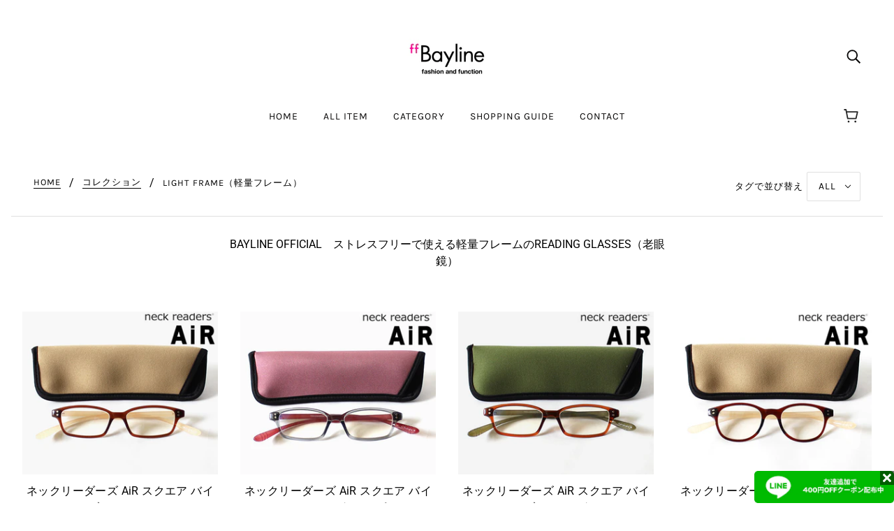

--- FILE ---
content_type: text/html; charset=utf-8
request_url: https://bayline-kobe.jp/collections/%E8%BB%BD%E9%87%8F%E3%83%95%E3%83%AC%E3%83%BC%E3%83%A0
body_size: 36171
content:
<!doctype html>
<html class="no-js" lang="ja">
  <head>
    <!-- Blockshop Theme - Version 6.6.0 by Troop Themes - https://troopthemes.com/ -->

 <script async src="https://s.yimg.jp/images/listing/tool/cv/ytag.js"></script>
<script>
window.yjDataLayer = window.yjDataLayer || [];
function ytag() { yjDataLayer.push(arguments); }
ytag({"type":"ycl_cookie"});
</script>
    
    <meta charset="UTF-8">
    <meta http-equiv="X-UA-Compatible" content="IE=edge,chrome=1">
    <meta name="viewport" content="width=device-width, initial-scale=1.0, maximum-scale=5.0">
    
      <meta name="description" content="BAYLINE OFFICIAL　ストレスフリーで使える軽量フレームのREADING GLASSES（老眼鏡）">
    

    <link rel="preconnect" href="https://cdn.shopify.com" crossorigin>
    <link rel="preconnect" href="https://fonts.shopify.com" crossorigin>
    <link rel="preconnect" href="https://monorail-edge.shopifysvc.com">

    <link rel="preload" href="//bayline-kobe.jp/cdn/shop/t/4/assets/theme--critical.css?v=43233717257701903151610521738" as="style">
    <link rel="preload" href="//bayline-kobe.jp/cdn/shop/t/4/assets/theme--async.css?v=166565760586602100261610522752" as="style">
    <link rel="preload" href="//bayline-kobe.jp/cdn/shop/t/4/assets/lazysizes.min.js?v=153528224177489928921610521723" as="script">
    <link rel="preload" href="//bayline-kobe.jp/cdn/shop/t/4/assets/theme.min.js?v=169359199057803896481610521728" as="script"><link rel="canonical" href="https://bayline-kobe.jp/collections/%e8%bb%bd%e9%87%8f%e3%83%95%e3%83%ac%e3%83%bc%e3%83%a0">
      <link rel="shortcut icon" href="//bayline-kobe.jp/cdn/shop/files/brand_logo_favicon_pink_32x.jpg?v=1663386878" type="image/png">
      <link rel="apple-touch-icon" href="//bayline-kobe.jp/cdn/shop/files/brand_logo_favicon_pink_180x.jpg?v=1663386878">
    

    


  <meta property="og:type" content="website">
  <meta property="og:title" content="LIGHT FRAME（軽量フレーム）">





<meta property="og:url" content="https://bayline-kobe.jp/collections/%e8%bb%bd%e9%87%8f%e3%83%95%e3%83%ac%e3%83%bc%e3%83%a0">
<meta property="og:site_name" content="BAYLINE OFFICIAL">
<meta property="og:description" content="BAYLINE OFFICIAL　ストレスフリーで使える軽量フレームのREADING GLASSES（老眼鏡）">



<meta name="twitter:card" content="summary">
<meta name="twitter:description" content="BAYLINE OFFICIAL　ストレスフリーで使える軽量フレームのREADING GLASSES（老眼鏡）">


  <meta name="twitter:title" content="LIGHT FRAME（軽量フレーム）">

  
    <meta
      property="twitter:image"
      content="https://bayline-kobe.jp/cdn/shop/collections/neckreaders_480x.jpg?v=1720946499"
    >
  



    
      <title>LIGHT FRAME（軽量フレーム） | BAYLINE OFFICIAL</title>
    

    <link rel="preload" as="font" href="//bayline-kobe.jp/cdn/fonts/roboto/roboto_n5.250d51708d76acbac296b0e21ede8f81de4e37aa.woff2" type="font/woff2" crossorigin>
<link rel="preload" as="font" href="//bayline-kobe.jp/cdn/fonts/karla/karla_n4.40497e07df527e6a50e58fb17ef1950c72f3e32c.woff2" type="font/woff2" crossorigin>
<link rel="preload" as="font" href="//bayline-kobe.jp/cdn/fonts/roboto/roboto_n4.2019d890f07b1852f56ce63ba45b2db45d852cba.woff2" type="font/woff2" crossorigin>


<style>
  @font-face {
  font-family: Roboto;
  font-weight: 500;
  font-style: normal;
  font-display: swap;
  src: url("//bayline-kobe.jp/cdn/fonts/roboto/roboto_n5.250d51708d76acbac296b0e21ede8f81de4e37aa.woff2") format("woff2"),
       url("//bayline-kobe.jp/cdn/fonts/roboto/roboto_n5.535e8c56f4cbbdea416167af50ab0ff1360a3949.woff") format("woff");
}

@font-face {
  font-family: Roboto;
  font-weight: 400;
  font-style: normal;
  font-display: swap;
  src: url("//bayline-kobe.jp/cdn/fonts/roboto/roboto_n4.2019d890f07b1852f56ce63ba45b2db45d852cba.woff2") format("woff2"),
       url("//bayline-kobe.jp/cdn/fonts/roboto/roboto_n4.238690e0007583582327135619c5f7971652fa9d.woff") format("woff");
}

@font-face {
  font-family: Karla;
  font-weight: 400;
  font-style: normal;
  font-display: swap;
  src: url("//bayline-kobe.jp/cdn/fonts/karla/karla_n4.40497e07df527e6a50e58fb17ef1950c72f3e32c.woff2") format("woff2"),
       url("//bayline-kobe.jp/cdn/fonts/karla/karla_n4.e9f6f9de321061073c6bfe03c28976ba8ce6ee18.woff") format("woff");
}

@font-face {
  font-family: Karla;
  font-weight: 700;
  font-style: normal;
  font-display: swap;
  src: url("//bayline-kobe.jp/cdn/fonts/karla/karla_n7.4358a847d4875593d69cfc3f8cc0b44c17b3ed03.woff2") format("woff2"),
       url("//bayline-kobe.jp/cdn/fonts/karla/karla_n7.96e322f6d76ce794f25fa29e55d6997c3fb656b6.woff") format("woff");
}

@font-face {
  font-family: Roboto;
  font-weight: 400;
  font-style: normal;
  font-display: swap;
  src: url("//bayline-kobe.jp/cdn/fonts/roboto/roboto_n4.2019d890f07b1852f56ce63ba45b2db45d852cba.woff2") format("woff2"),
       url("//bayline-kobe.jp/cdn/fonts/roboto/roboto_n4.238690e0007583582327135619c5f7971652fa9d.woff") format("woff");
}

@font-face {
  font-family: Roboto;
  font-weight: 700;
  font-style: normal;
  font-display: swap;
  src: url("//bayline-kobe.jp/cdn/fonts/roboto/roboto_n7.f38007a10afbbde8976c4056bfe890710d51dec2.woff2") format("woff2"),
       url("//bayline-kobe.jp/cdn/fonts/roboto/roboto_n7.94bfdd3e80c7be00e128703d245c207769d763f9.woff") format("woff");
}

@font-face {
  font-family: Roboto;
  font-weight: 400;
  font-style: italic;
  font-display: swap;
  src: url("//bayline-kobe.jp/cdn/fonts/roboto/roboto_i4.57ce898ccda22ee84f49e6b57ae302250655e2d4.woff2") format("woff2"),
       url("//bayline-kobe.jp/cdn/fonts/roboto/roboto_i4.b21f3bd061cbcb83b824ae8c7671a82587b264bf.woff") format("woff");
}

@font-face {
  font-family: Roboto;
  font-weight: 700;
  font-style: italic;
  font-display: swap;
  src: url("//bayline-kobe.jp/cdn/fonts/roboto/roboto_i7.7ccaf9410746f2c53340607c42c43f90a9005937.woff2") format("woff2"),
       url("//bayline-kobe.jp/cdn/fonts/roboto/roboto_i7.49ec21cdd7148292bffea74c62c0df6e93551516.woff") format("woff");
}

</style>

<style>
  :root {
    --font--section-heading--size: 20px;
    --font--block-heading--size: 16px;
    --font--heading--uppercase: normal;
    --font--paragraph--size: 16px;

    --font--heading--family: Roboto, sans-serif;
    --font--heading--weight: 500;
    --font--heading--normal-weight: 400;
    --font--heading--style: normal;

    --font--accent--family: Karla, sans-serif;
    --font--accent--weight: 400;
    --font--accent--style: normal;
    --font--accent--size: 13px;

    --font--paragraph--family: Roboto, sans-serif;
    --font--paragraph--weight: 400;
    --font--paragraph--style: normal;
    --font--bolder-paragraph--weight: 700;

    --image--grabbing-icon: url('//bayline-kobe.jp/cdn/shop/t/4/assets/grabbing.png?v=162995541551579154171610521722');
  }
</style>

    <style>
  :root {
    --image--popup: url('//bayline-kobe.jp/cdn/shopifycloud/storefront/assets/no-image-2048-a2addb12_1200x.gif');

    --color--accent: #ffffff;
    --color-text: #000000;
    --color-page-bg: #ffffff;
    --color-panel-bg: #fcfbfc;
    --color-badge-bdr: rgba(0, 0, 0, 0.05);
    --color-border: #e0e0e0;
    --color-button: #ffffff;
    --color-button-bg: #2996cc;
    --color--body--light: #303030;
    --color--alternative: #fff;
    --color-header: #0a0909;
    --color-header-bg: rgba(0,0,0,0);
    --color-menubar: #0a0909;
    --color-cart: #272727;
    --color--footer: #212121;
    --bg-color--footer: rgba(0,0,0,0);
    --color-slider-caption: #212121;
    --color-slider-caption-bg: #ffffff;
    --color-slider-button: #ffffff;
    --color-slider-button-bg: #212121;
    --color-slider-button-hover-bg: ;
    --color-slider-nav: #212121;
    --color-product-slider-bg: ;
    --color-featured-promo-bg: ;
    --color-social-feed-bg: ;
    --color-tabs-accordions: #f7f7f7;
  }
</style>
    <script>
  var theme = {};
  theme.assets = {};
  theme.classes = {};
  theme.partials = {};
  theme.popup = {};
  theme.settings = {};
  theme.shop = {};
  theme.swatches = {};
  theme.templates = {};
  theme.translations = {};
  theme.urls = {};
  theme.utils = {};

  theme.assets.carousel = '//bayline-kobe.jp/cdn/shop/t/4/assets/owl.carousel.min.js?v=77812001379152862991610521724';
  theme.assets.masonry = '//bayline-kobe.jp/cdn/shop/t/4/assets/masonry.min.js?v=153413113355937702121610521724';
  theme.assets.stylesheet = '//bayline-kobe.jp/cdn/shop/t/4/assets/theme--async.css?v=166565760586602100261610522752';

  theme.popup.enabled = false;
  theme.popup.test_mode = false;
  theme.popup.newsletter_enabled = true;
  theme.popup.social_icons_enabled = true;
  theme.popup.show_image_enabled = '';
  theme.popup.show_image_enabled = theme.popup.show_image_enabled > 0 ? true : false;
  theme.popup.image_link = '';
  theme.popup.seconds_until = 3;
  theme.popup.page_content = '';
  theme.popup.days_until = '7';
  theme.popup.storage_key = 'troop_popup_storage';

  
  

  theme.settings.cart_type = 'drawer';
  theme.shop.money_format = "¥{{amount_no_decimals}}";
  theme.translations.newsletter_email_blank = 'メールフィールドが空白です';
  theme.translations.add_to_cart = '買い物カゴに入れる';
  theme.translations.out_of_stock = '売り切れ';
  theme.translations.size_chart_label = 'サイズチャート';
  theme.translations.low_in_stock = {
    one: '残り 1 点です',
    other: '残り 2 点です'
  };
  theme.urls.cart = '/cart';
  theme.urls.collections = '/collections';
  theme.urls.product_recommendations = '/recommendations/products';
  theme.urls.search = '/search';
  theme.urls.shop = 'https://bayline-kobe.jp';
  theme.utils.enable_external_links = true;
  theme.utils.scroll_to_active_item = true

  





  // LazySizes
  window.lazySizesConfig = window.lazySizesConfig || {};
  window.lazySizesConfig.expand = 1200;
  window.lazySizesConfig.loadMode = 3;
  window.lazySizesConfig.ricTimeout = 50;
</script>

    <script>
      function onLoadStylesheet() {
        var link = document.querySelector('link[href="' + theme.assets.stylesheet + '"]');
        link.loaded = true;
        link.dispatchEvent(new Event('load'));
      }
    </script>

    <link href="//bayline-kobe.jp/cdn/shop/t/4/assets/theme--critical.css?v=43233717257701903151610521738" rel="stylesheet" media="all"/>
    <link
      href="//bayline-kobe.jp/cdn/shop/t/4/assets/theme--async.css?v=166565760586602100261610522752"
      rel="stylesheet"
      media="print"
      onload="this.media='all';onLoadStylesheet()"
    >

    <style>

/* Add your theme customizations below */</style>

    <script src="//bayline-kobe.jp/cdn/shop/t/4/assets/lazysizes.min.js?v=153528224177489928921610521723" async="async"></script>
    <script src="//bayline-kobe.jp/cdn/shop/t/4/assets/theme.min.js?v=169359199057803896481610521728" defer="defer"></script>

    

    <script>window.performance && window.performance.mark && window.performance.mark('shopify.content_for_header.start');</script><meta name="google-site-verification" content="KVaRpGHEyVZuWVc4Hn2YwS9GFnuMRbzPCHEebv72XS4">
<meta name="facebook-domain-verification" content="45uumuvc0wi3d3nwlqy6s0tm6zj84q">
<meta id="shopify-digital-wallet" name="shopify-digital-wallet" content="/50921930922/digital_wallets/dialog">
<meta name="shopify-checkout-api-token" content="c879ecd1290667690a61f576eabe81aa">
<link rel="alternate" type="application/atom+xml" title="Feed" href="/collections/%E8%BB%BD%E9%87%8F%E3%83%95%E3%83%AC%E3%83%BC%E3%83%A0.atom" />
<link rel="next" href="/collections/%E8%BB%BD%E9%87%8F%E3%83%95%E3%83%AC%E3%83%BC%E3%83%A0?page=2">
<link rel="alternate" type="application/json+oembed" href="https://bayline-kobe.jp/collections/%e8%bb%bd%e9%87%8f%e3%83%95%e3%83%ac%e3%83%bc%e3%83%a0.oembed">
<script async="async" src="/checkouts/internal/preloads.js?locale=ja-JP"></script>
<link rel="preconnect" href="https://shop.app" crossorigin="anonymous">
<script async="async" src="https://shop.app/checkouts/internal/preloads.js?locale=ja-JP&shop_id=50921930922" crossorigin="anonymous"></script>
<script id="apple-pay-shop-capabilities" type="application/json">{"shopId":50921930922,"countryCode":"JP","currencyCode":"JPY","merchantCapabilities":["supports3DS"],"merchantId":"gid:\/\/shopify\/Shop\/50921930922","merchantName":"BAYLINE OFFICIAL","requiredBillingContactFields":["postalAddress","email","phone"],"requiredShippingContactFields":["postalAddress","email","phone"],"shippingType":"shipping","supportedNetworks":["visa","masterCard","amex","jcb","discover"],"total":{"type":"pending","label":"BAYLINE OFFICIAL","amount":"1.00"},"shopifyPaymentsEnabled":true,"supportsSubscriptions":true}</script>
<script id="shopify-features" type="application/json">{"accessToken":"c879ecd1290667690a61f576eabe81aa","betas":["rich-media-storefront-analytics"],"domain":"bayline-kobe.jp","predictiveSearch":false,"shopId":50921930922,"locale":"ja"}</script>
<script>var Shopify = Shopify || {};
Shopify.shop = "bayline-official.myshopify.com";
Shopify.locale = "ja";
Shopify.currency = {"active":"JPY","rate":"1.0"};
Shopify.country = "JP";
Shopify.theme = {"name":"Blockshop（6\/4)","id":117791424682,"schema_name":"Blockshop","schema_version":"6.6.0","theme_store_id":606,"role":"main"};
Shopify.theme.handle = "null";
Shopify.theme.style = {"id":null,"handle":null};
Shopify.cdnHost = "bayline-kobe.jp/cdn";
Shopify.routes = Shopify.routes || {};
Shopify.routes.root = "/";</script>
<script type="module">!function(o){(o.Shopify=o.Shopify||{}).modules=!0}(window);</script>
<script>!function(o){function n(){var o=[];function n(){o.push(Array.prototype.slice.apply(arguments))}return n.q=o,n}var t=o.Shopify=o.Shopify||{};t.loadFeatures=n(),t.autoloadFeatures=n()}(window);</script>
<script>
  window.ShopifyPay = window.ShopifyPay || {};
  window.ShopifyPay.apiHost = "shop.app\/pay";
  window.ShopifyPay.redirectState = null;
</script>
<script id="shop-js-analytics" type="application/json">{"pageType":"collection"}</script>
<script defer="defer" async type="module" src="//bayline-kobe.jp/cdn/shopifycloud/shop-js/modules/v2/client.init-shop-cart-sync_Cun6Ba8E.ja.esm.js"></script>
<script defer="defer" async type="module" src="//bayline-kobe.jp/cdn/shopifycloud/shop-js/modules/v2/chunk.common_DGWubyOB.esm.js"></script>
<script type="module">
  await import("//bayline-kobe.jp/cdn/shopifycloud/shop-js/modules/v2/client.init-shop-cart-sync_Cun6Ba8E.ja.esm.js");
await import("//bayline-kobe.jp/cdn/shopifycloud/shop-js/modules/v2/chunk.common_DGWubyOB.esm.js");

  window.Shopify.SignInWithShop?.initShopCartSync?.({"fedCMEnabled":true,"windoidEnabled":true});

</script>
<script>
  window.Shopify = window.Shopify || {};
  if (!window.Shopify.featureAssets) window.Shopify.featureAssets = {};
  window.Shopify.featureAssets['shop-js'] = {"shop-cart-sync":["modules/v2/client.shop-cart-sync_kpadWrR6.ja.esm.js","modules/v2/chunk.common_DGWubyOB.esm.js"],"init-fed-cm":["modules/v2/client.init-fed-cm_deEwcgdG.ja.esm.js","modules/v2/chunk.common_DGWubyOB.esm.js"],"shop-button":["modules/v2/client.shop-button_Bgl7Akkx.ja.esm.js","modules/v2/chunk.common_DGWubyOB.esm.js"],"shop-cash-offers":["modules/v2/client.shop-cash-offers_CGfJizyJ.ja.esm.js","modules/v2/chunk.common_DGWubyOB.esm.js","modules/v2/chunk.modal_Ba7vk6QP.esm.js"],"init-windoid":["modules/v2/client.init-windoid_DLaIoEuB.ja.esm.js","modules/v2/chunk.common_DGWubyOB.esm.js"],"shop-toast-manager":["modules/v2/client.shop-toast-manager_BZdAlEPY.ja.esm.js","modules/v2/chunk.common_DGWubyOB.esm.js"],"init-shop-email-lookup-coordinator":["modules/v2/client.init-shop-email-lookup-coordinator_BxGPdBrh.ja.esm.js","modules/v2/chunk.common_DGWubyOB.esm.js"],"init-shop-cart-sync":["modules/v2/client.init-shop-cart-sync_Cun6Ba8E.ja.esm.js","modules/v2/chunk.common_DGWubyOB.esm.js"],"avatar":["modules/v2/client.avatar_BTnouDA3.ja.esm.js"],"pay-button":["modules/v2/client.pay-button_iRJggQYg.ja.esm.js","modules/v2/chunk.common_DGWubyOB.esm.js"],"init-customer-accounts":["modules/v2/client.init-customer-accounts_BbQrQ-BF.ja.esm.js","modules/v2/client.shop-login-button_CXxZBmJa.ja.esm.js","modules/v2/chunk.common_DGWubyOB.esm.js","modules/v2/chunk.modal_Ba7vk6QP.esm.js"],"init-shop-for-new-customer-accounts":["modules/v2/client.init-shop-for-new-customer-accounts_48e-446J.ja.esm.js","modules/v2/client.shop-login-button_CXxZBmJa.ja.esm.js","modules/v2/chunk.common_DGWubyOB.esm.js","modules/v2/chunk.modal_Ba7vk6QP.esm.js"],"shop-login-button":["modules/v2/client.shop-login-button_CXxZBmJa.ja.esm.js","modules/v2/chunk.common_DGWubyOB.esm.js","modules/v2/chunk.modal_Ba7vk6QP.esm.js"],"init-customer-accounts-sign-up":["modules/v2/client.init-customer-accounts-sign-up_Bb65hYMR.ja.esm.js","modules/v2/client.shop-login-button_CXxZBmJa.ja.esm.js","modules/v2/chunk.common_DGWubyOB.esm.js","modules/v2/chunk.modal_Ba7vk6QP.esm.js"],"shop-follow-button":["modules/v2/client.shop-follow-button_BO2OQvUT.ja.esm.js","modules/v2/chunk.common_DGWubyOB.esm.js","modules/v2/chunk.modal_Ba7vk6QP.esm.js"],"checkout-modal":["modules/v2/client.checkout-modal__QRFVvMA.ja.esm.js","modules/v2/chunk.common_DGWubyOB.esm.js","modules/v2/chunk.modal_Ba7vk6QP.esm.js"],"lead-capture":["modules/v2/client.lead-capture_Be4qr8sG.ja.esm.js","modules/v2/chunk.common_DGWubyOB.esm.js","modules/v2/chunk.modal_Ba7vk6QP.esm.js"],"shop-login":["modules/v2/client.shop-login_BCaq99Td.ja.esm.js","modules/v2/chunk.common_DGWubyOB.esm.js","modules/v2/chunk.modal_Ba7vk6QP.esm.js"],"payment-terms":["modules/v2/client.payment-terms_C-1Cu6jg.ja.esm.js","modules/v2/chunk.common_DGWubyOB.esm.js","modules/v2/chunk.modal_Ba7vk6QP.esm.js"]};
</script>
<script>(function() {
  var isLoaded = false;
  function asyncLoad() {
    if (isLoaded) return;
    isLoaded = true;
    var urls = ["https:\/\/delivery-date-and-time-picker.amp.tokyo\/script_tags\/cart_attributes.js?shop=bayline-official.myshopify.com"];
    for (var i = 0; i < urls.length; i++) {
      var s = document.createElement('script');
      s.type = 'text/javascript';
      s.async = true;
      s.src = urls[i];
      var x = document.getElementsByTagName('script')[0];
      x.parentNode.insertBefore(s, x);
    }
  };
  if(window.attachEvent) {
    window.attachEvent('onload', asyncLoad);
  } else {
    window.addEventListener('load', asyncLoad, false);
  }
})();</script>
<script id="__st">var __st={"a":50921930922,"offset":32400,"reqid":"c4fe8c76-b51f-47c8-8fb3-c007df691544-1768631936","pageurl":"bayline-kobe.jp\/collections\/%E8%BB%BD%E9%87%8F%E3%83%95%E3%83%AC%E3%83%BC%E3%83%A0","u":"5c9a1f4b3573","p":"collection","rtyp":"collection","rid":238507294890};</script>
<script>window.ShopifyPaypalV4VisibilityTracking = true;</script>
<script id="captcha-bootstrap">!function(){'use strict';const t='contact',e='account',n='new_comment',o=[[t,t],['blogs',n],['comments',n],[t,'customer']],c=[[e,'customer_login'],[e,'guest_login'],[e,'recover_customer_password'],[e,'create_customer']],r=t=>t.map((([t,e])=>`form[action*='/${t}']:not([data-nocaptcha='true']) input[name='form_type'][value='${e}']`)).join(','),a=t=>()=>t?[...document.querySelectorAll(t)].map((t=>t.form)):[];function s(){const t=[...o],e=r(t);return a(e)}const i='password',u='form_key',d=['recaptcha-v3-token','g-recaptcha-response','h-captcha-response',i],f=()=>{try{return window.sessionStorage}catch{return}},m='__shopify_v',_=t=>t.elements[u];function p(t,e,n=!1){try{const o=window.sessionStorage,c=JSON.parse(o.getItem(e)),{data:r}=function(t){const{data:e,action:n}=t;return t[m]||n?{data:e,action:n}:{data:t,action:n}}(c);for(const[e,n]of Object.entries(r))t.elements[e]&&(t.elements[e].value=n);n&&o.removeItem(e)}catch(o){console.error('form repopulation failed',{error:o})}}const l='form_type',E='cptcha';function T(t){t.dataset[E]=!0}const w=window,h=w.document,L='Shopify',v='ce_forms',y='captcha';let A=!1;((t,e)=>{const n=(g='f06e6c50-85a8-45c8-87d0-21a2b65856fe',I='https://cdn.shopify.com/shopifycloud/storefront-forms-hcaptcha/ce_storefront_forms_captcha_hcaptcha.v1.5.2.iife.js',D={infoText:'hCaptchaによる保護',privacyText:'プライバシー',termsText:'利用規約'},(t,e,n)=>{const o=w[L][v],c=o.bindForm;if(c)return c(t,g,e,D).then(n);var r;o.q.push([[t,g,e,D],n]),r=I,A||(h.body.append(Object.assign(h.createElement('script'),{id:'captcha-provider',async:!0,src:r})),A=!0)});var g,I,D;w[L]=w[L]||{},w[L][v]=w[L][v]||{},w[L][v].q=[],w[L][y]=w[L][y]||{},w[L][y].protect=function(t,e){n(t,void 0,e),T(t)},Object.freeze(w[L][y]),function(t,e,n,w,h,L){const[v,y,A,g]=function(t,e,n){const i=e?o:[],u=t?c:[],d=[...i,...u],f=r(d),m=r(i),_=r(d.filter((([t,e])=>n.includes(e))));return[a(f),a(m),a(_),s()]}(w,h,L),I=t=>{const e=t.target;return e instanceof HTMLFormElement?e:e&&e.form},D=t=>v().includes(t);t.addEventListener('submit',(t=>{const e=I(t);if(!e)return;const n=D(e)&&!e.dataset.hcaptchaBound&&!e.dataset.recaptchaBound,o=_(e),c=g().includes(e)&&(!o||!o.value);(n||c)&&t.preventDefault(),c&&!n&&(function(t){try{if(!f())return;!function(t){const e=f();if(!e)return;const n=_(t);if(!n)return;const o=n.value;o&&e.removeItem(o)}(t);const e=Array.from(Array(32),(()=>Math.random().toString(36)[2])).join('');!function(t,e){_(t)||t.append(Object.assign(document.createElement('input'),{type:'hidden',name:u})),t.elements[u].value=e}(t,e),function(t,e){const n=f();if(!n)return;const o=[...t.querySelectorAll(`input[type='${i}']`)].map((({name:t})=>t)),c=[...d,...o],r={};for(const[a,s]of new FormData(t).entries())c.includes(a)||(r[a]=s);n.setItem(e,JSON.stringify({[m]:1,action:t.action,data:r}))}(t,e)}catch(e){console.error('failed to persist form',e)}}(e),e.submit())}));const S=(t,e)=>{t&&!t.dataset[E]&&(n(t,e.some((e=>e===t))),T(t))};for(const o of['focusin','change'])t.addEventListener(o,(t=>{const e=I(t);D(e)&&S(e,y())}));const B=e.get('form_key'),M=e.get(l),P=B&&M;t.addEventListener('DOMContentLoaded',(()=>{const t=y();if(P)for(const e of t)e.elements[l].value===M&&p(e,B);[...new Set([...A(),...v().filter((t=>'true'===t.dataset.shopifyCaptcha))])].forEach((e=>S(e,t)))}))}(h,new URLSearchParams(w.location.search),n,t,e,['guest_login'])})(!0,!0)}();</script>
<script integrity="sha256-4kQ18oKyAcykRKYeNunJcIwy7WH5gtpwJnB7kiuLZ1E=" data-source-attribution="shopify.loadfeatures" defer="defer" src="//bayline-kobe.jp/cdn/shopifycloud/storefront/assets/storefront/load_feature-a0a9edcb.js" crossorigin="anonymous"></script>
<script crossorigin="anonymous" defer="defer" src="//bayline-kobe.jp/cdn/shopifycloud/storefront/assets/shopify_pay/storefront-65b4c6d7.js?v=20250812"></script>
<script data-source-attribution="shopify.dynamic_checkout.dynamic.init">var Shopify=Shopify||{};Shopify.PaymentButton=Shopify.PaymentButton||{isStorefrontPortableWallets:!0,init:function(){window.Shopify.PaymentButton.init=function(){};var t=document.createElement("script");t.src="https://bayline-kobe.jp/cdn/shopifycloud/portable-wallets/latest/portable-wallets.ja.js",t.type="module",document.head.appendChild(t)}};
</script>
<script data-source-attribution="shopify.dynamic_checkout.buyer_consent">
  function portableWalletsHideBuyerConsent(e){var t=document.getElementById("shopify-buyer-consent"),n=document.getElementById("shopify-subscription-policy-button");t&&n&&(t.classList.add("hidden"),t.setAttribute("aria-hidden","true"),n.removeEventListener("click",e))}function portableWalletsShowBuyerConsent(e){var t=document.getElementById("shopify-buyer-consent"),n=document.getElementById("shopify-subscription-policy-button");t&&n&&(t.classList.remove("hidden"),t.removeAttribute("aria-hidden"),n.addEventListener("click",e))}window.Shopify?.PaymentButton&&(window.Shopify.PaymentButton.hideBuyerConsent=portableWalletsHideBuyerConsent,window.Shopify.PaymentButton.showBuyerConsent=portableWalletsShowBuyerConsent);
</script>
<script data-source-attribution="shopify.dynamic_checkout.cart.bootstrap">document.addEventListener("DOMContentLoaded",(function(){function t(){return document.querySelector("shopify-accelerated-checkout-cart, shopify-accelerated-checkout")}if(t())Shopify.PaymentButton.init();else{new MutationObserver((function(e,n){t()&&(Shopify.PaymentButton.init(),n.disconnect())})).observe(document.body,{childList:!0,subtree:!0})}}));
</script>
<link id="shopify-accelerated-checkout-styles" rel="stylesheet" media="screen" href="https://bayline-kobe.jp/cdn/shopifycloud/portable-wallets/latest/accelerated-checkout-backwards-compat.css" crossorigin="anonymous">
<style id="shopify-accelerated-checkout-cart">
        #shopify-buyer-consent {
  margin-top: 1em;
  display: inline-block;
  width: 100%;
}

#shopify-buyer-consent.hidden {
  display: none;
}

#shopify-subscription-policy-button {
  background: none;
  border: none;
  padding: 0;
  text-decoration: underline;
  font-size: inherit;
  cursor: pointer;
}

#shopify-subscription-policy-button::before {
  box-shadow: none;
}

      </style>

<script>window.performance && window.performance.mark && window.performance.mark('shopify.content_for_header.end');</script>

  <script async src="https://s.yimg.jp/images/listing/tool/cv/ytag.js"></script>
<script>
window.yjDataLayer = window.yjDataLayer || [];
function ytag() { yjDataLayer.push(arguments); }
ytag({
  "type":"yjad_retargeting",
  "config":{
    "yahoo_retargeting_id": "6G8F443J1L",
    "yahoo_retargeting_label": "",
    "yahoo_retargeting_page_type": "",
    "yahoo_retargeting_items":[
      {item_id: '', category_id: '', price: '', quantity: ''}
    ]
  }
});
</script>
  
  
  
  <script src="https://cdn.shopify.com/extensions/98609345-6027-4701-9e3f-4907c6a214d4/promolayer-11/assets/promolayer_loader.js" type="text/javascript" defer="defer"></script>
<script src="https://cdn.shopify.com/extensions/019bc290-0d21-706c-80f3-0485a42bac7e/translate-languages-auto-ea-390/assets/main-ea-auto-translate.js" type="text/javascript" defer="defer"></script>
<meta property="og:image" content="https://cdn.shopify.com/s/files/1/0509/2193/0922/collections/neckreaders.jpg?v=1720946499" />
<meta property="og:image:secure_url" content="https://cdn.shopify.com/s/files/1/0509/2193/0922/collections/neckreaders.jpg?v=1720946499" />
<meta property="og:image:width" content="600" />
<meta property="og:image:height" content="600" />
<meta property="og:image:alt" content="LIGHT FRAME（軽量フレーム）" />
<link href="https://monorail-edge.shopifysvc.com" rel="dns-prefetch">
<script>(function(){if ("sendBeacon" in navigator && "performance" in window) {try {var session_token_from_headers = performance.getEntriesByType('navigation')[0].serverTiming.find(x => x.name == '_s').description;} catch {var session_token_from_headers = undefined;}var session_cookie_matches = document.cookie.match(/_shopify_s=([^;]*)/);var session_token_from_cookie = session_cookie_matches && session_cookie_matches.length === 2 ? session_cookie_matches[1] : "";var session_token = session_token_from_headers || session_token_from_cookie || "";function handle_abandonment_event(e) {var entries = performance.getEntries().filter(function(entry) {return /monorail-edge.shopifysvc.com/.test(entry.name);});if (!window.abandonment_tracked && entries.length === 0) {window.abandonment_tracked = true;var currentMs = Date.now();var navigation_start = performance.timing.navigationStart;var payload = {shop_id: 50921930922,url: window.location.href,navigation_start,duration: currentMs - navigation_start,session_token,page_type: "collection"};window.navigator.sendBeacon("https://monorail-edge.shopifysvc.com/v1/produce", JSON.stringify({schema_id: "online_store_buyer_site_abandonment/1.1",payload: payload,metadata: {event_created_at_ms: currentMs,event_sent_at_ms: currentMs}}));}}window.addEventListener('pagehide', handle_abandonment_event);}}());</script>
<script id="web-pixels-manager-setup">(function e(e,d,r,n,o){if(void 0===o&&(o={}),!Boolean(null===(a=null===(i=window.Shopify)||void 0===i?void 0:i.analytics)||void 0===a?void 0:a.replayQueue)){var i,a;window.Shopify=window.Shopify||{};var t=window.Shopify;t.analytics=t.analytics||{};var s=t.analytics;s.replayQueue=[],s.publish=function(e,d,r){return s.replayQueue.push([e,d,r]),!0};try{self.performance.mark("wpm:start")}catch(e){}var l=function(){var e={modern:/Edge?\/(1{2}[4-9]|1[2-9]\d|[2-9]\d{2}|\d{4,})\.\d+(\.\d+|)|Firefox\/(1{2}[4-9]|1[2-9]\d|[2-9]\d{2}|\d{4,})\.\d+(\.\d+|)|Chrom(ium|e)\/(9{2}|\d{3,})\.\d+(\.\d+|)|(Maci|X1{2}).+ Version\/(15\.\d+|(1[6-9]|[2-9]\d|\d{3,})\.\d+)([,.]\d+|)( \(\w+\)|)( Mobile\/\w+|) Safari\/|Chrome.+OPR\/(9{2}|\d{3,})\.\d+\.\d+|(CPU[ +]OS|iPhone[ +]OS|CPU[ +]iPhone|CPU IPhone OS|CPU iPad OS)[ +]+(15[._]\d+|(1[6-9]|[2-9]\d|\d{3,})[._]\d+)([._]\d+|)|Android:?[ /-](13[3-9]|1[4-9]\d|[2-9]\d{2}|\d{4,})(\.\d+|)(\.\d+|)|Android.+Firefox\/(13[5-9]|1[4-9]\d|[2-9]\d{2}|\d{4,})\.\d+(\.\d+|)|Android.+Chrom(ium|e)\/(13[3-9]|1[4-9]\d|[2-9]\d{2}|\d{4,})\.\d+(\.\d+|)|SamsungBrowser\/([2-9]\d|\d{3,})\.\d+/,legacy:/Edge?\/(1[6-9]|[2-9]\d|\d{3,})\.\d+(\.\d+|)|Firefox\/(5[4-9]|[6-9]\d|\d{3,})\.\d+(\.\d+|)|Chrom(ium|e)\/(5[1-9]|[6-9]\d|\d{3,})\.\d+(\.\d+|)([\d.]+$|.*Safari\/(?![\d.]+ Edge\/[\d.]+$))|(Maci|X1{2}).+ Version\/(10\.\d+|(1[1-9]|[2-9]\d|\d{3,})\.\d+)([,.]\d+|)( \(\w+\)|)( Mobile\/\w+|) Safari\/|Chrome.+OPR\/(3[89]|[4-9]\d|\d{3,})\.\d+\.\d+|(CPU[ +]OS|iPhone[ +]OS|CPU[ +]iPhone|CPU IPhone OS|CPU iPad OS)[ +]+(10[._]\d+|(1[1-9]|[2-9]\d|\d{3,})[._]\d+)([._]\d+|)|Android:?[ /-](13[3-9]|1[4-9]\d|[2-9]\d{2}|\d{4,})(\.\d+|)(\.\d+|)|Mobile Safari.+OPR\/([89]\d|\d{3,})\.\d+\.\d+|Android.+Firefox\/(13[5-9]|1[4-9]\d|[2-9]\d{2}|\d{4,})\.\d+(\.\d+|)|Android.+Chrom(ium|e)\/(13[3-9]|1[4-9]\d|[2-9]\d{2}|\d{4,})\.\d+(\.\d+|)|Android.+(UC? ?Browser|UCWEB|U3)[ /]?(15\.([5-9]|\d{2,})|(1[6-9]|[2-9]\d|\d{3,})\.\d+)\.\d+|SamsungBrowser\/(5\.\d+|([6-9]|\d{2,})\.\d+)|Android.+MQ{2}Browser\/(14(\.(9|\d{2,})|)|(1[5-9]|[2-9]\d|\d{3,})(\.\d+|))(\.\d+|)|K[Aa][Ii]OS\/(3\.\d+|([4-9]|\d{2,})\.\d+)(\.\d+|)/},d=e.modern,r=e.legacy,n=navigator.userAgent;return n.match(d)?"modern":n.match(r)?"legacy":"unknown"}(),u="modern"===l?"modern":"legacy",c=(null!=n?n:{modern:"",legacy:""})[u],f=function(e){return[e.baseUrl,"/wpm","/b",e.hashVersion,"modern"===e.buildTarget?"m":"l",".js"].join("")}({baseUrl:d,hashVersion:r,buildTarget:u}),m=function(e){var d=e.version,r=e.bundleTarget,n=e.surface,o=e.pageUrl,i=e.monorailEndpoint;return{emit:function(e){var a=e.status,t=e.errorMsg,s=(new Date).getTime(),l=JSON.stringify({metadata:{event_sent_at_ms:s},events:[{schema_id:"web_pixels_manager_load/3.1",payload:{version:d,bundle_target:r,page_url:o,status:a,surface:n,error_msg:t},metadata:{event_created_at_ms:s}}]});if(!i)return console&&console.warn&&console.warn("[Web Pixels Manager] No Monorail endpoint provided, skipping logging."),!1;try{return self.navigator.sendBeacon.bind(self.navigator)(i,l)}catch(e){}var u=new XMLHttpRequest;try{return u.open("POST",i,!0),u.setRequestHeader("Content-Type","text/plain"),u.send(l),!0}catch(e){return console&&console.warn&&console.warn("[Web Pixels Manager] Got an unhandled error while logging to Monorail."),!1}}}}({version:r,bundleTarget:l,surface:e.surface,pageUrl:self.location.href,monorailEndpoint:e.monorailEndpoint});try{o.browserTarget=l,function(e){var d=e.src,r=e.async,n=void 0===r||r,o=e.onload,i=e.onerror,a=e.sri,t=e.scriptDataAttributes,s=void 0===t?{}:t,l=document.createElement("script"),u=document.querySelector("head"),c=document.querySelector("body");if(l.async=n,l.src=d,a&&(l.integrity=a,l.crossOrigin="anonymous"),s)for(var f in s)if(Object.prototype.hasOwnProperty.call(s,f))try{l.dataset[f]=s[f]}catch(e){}if(o&&l.addEventListener("load",o),i&&l.addEventListener("error",i),u)u.appendChild(l);else{if(!c)throw new Error("Did not find a head or body element to append the script");c.appendChild(l)}}({src:f,async:!0,onload:function(){if(!function(){var e,d;return Boolean(null===(d=null===(e=window.Shopify)||void 0===e?void 0:e.analytics)||void 0===d?void 0:d.initialized)}()){var d=window.webPixelsManager.init(e)||void 0;if(d){var r=window.Shopify.analytics;r.replayQueue.forEach((function(e){var r=e[0],n=e[1],o=e[2];d.publishCustomEvent(r,n,o)})),r.replayQueue=[],r.publish=d.publishCustomEvent,r.visitor=d.visitor,r.initialized=!0}}},onerror:function(){return m.emit({status:"failed",errorMsg:"".concat(f," has failed to load")})},sri:function(e){var d=/^sha384-[A-Za-z0-9+/=]+$/;return"string"==typeof e&&d.test(e)}(c)?c:"",scriptDataAttributes:o}),m.emit({status:"loading"})}catch(e){m.emit({status:"failed",errorMsg:(null==e?void 0:e.message)||"Unknown error"})}}})({shopId: 50921930922,storefrontBaseUrl: "https://bayline-kobe.jp",extensionsBaseUrl: "https://extensions.shopifycdn.com/cdn/shopifycloud/web-pixels-manager",monorailEndpoint: "https://monorail-edge.shopifysvc.com/unstable/produce_batch",surface: "storefront-renderer",enabledBetaFlags: ["2dca8a86"],webPixelsConfigList: [{"id":"369033386","configuration":"{\"config\":\"{\\\"google_tag_ids\\\":[\\\"G-4VCP4QE54L\\\",\\\"GT-M6QMV93\\\"],\\\"target_country\\\":\\\"JP\\\",\\\"gtag_events\\\":[{\\\"type\\\":\\\"search\\\",\\\"action_label\\\":\\\"G-4VCP4QE54L\\\"},{\\\"type\\\":\\\"begin_checkout\\\",\\\"action_label\\\":\\\"G-4VCP4QE54L\\\"},{\\\"type\\\":\\\"view_item\\\",\\\"action_label\\\":[\\\"G-4VCP4QE54L\\\",\\\"MC-THKKMYMN8P\\\"]},{\\\"type\\\":\\\"purchase\\\",\\\"action_label\\\":[\\\"G-4VCP4QE54L\\\",\\\"MC-THKKMYMN8P\\\"]},{\\\"type\\\":\\\"page_view\\\",\\\"action_label\\\":[\\\"G-4VCP4QE54L\\\",\\\"MC-THKKMYMN8P\\\"]},{\\\"type\\\":\\\"add_payment_info\\\",\\\"action_label\\\":\\\"G-4VCP4QE54L\\\"},{\\\"type\\\":\\\"add_to_cart\\\",\\\"action_label\\\":\\\"G-4VCP4QE54L\\\"}],\\\"enable_monitoring_mode\\\":false}\"}","eventPayloadVersion":"v1","runtimeContext":"OPEN","scriptVersion":"b2a88bafab3e21179ed38636efcd8a93","type":"APP","apiClientId":1780363,"privacyPurposes":[],"dataSharingAdjustments":{"protectedCustomerApprovalScopes":["read_customer_address","read_customer_email","read_customer_name","read_customer_personal_data","read_customer_phone"]}},{"id":"142606506","configuration":"{\"pixel_id\":\"273553538547024\",\"pixel_type\":\"facebook_pixel\",\"metaapp_system_user_token\":\"-\"}","eventPayloadVersion":"v1","runtimeContext":"OPEN","scriptVersion":"ca16bc87fe92b6042fbaa3acc2fbdaa6","type":"APP","apiClientId":2329312,"privacyPurposes":["ANALYTICS","MARKETING","SALE_OF_DATA"],"dataSharingAdjustments":{"protectedCustomerApprovalScopes":["read_customer_address","read_customer_email","read_customer_name","read_customer_personal_data","read_customer_phone"]}},{"id":"108691626","eventPayloadVersion":"1","runtimeContext":"LAX","scriptVersion":"2","type":"CUSTOM","privacyPurposes":["SALE_OF_DATA"],"name":"ヤフーディスプレイ　コンバージョンタグ"},{"id":"shopify-app-pixel","configuration":"{}","eventPayloadVersion":"v1","runtimeContext":"STRICT","scriptVersion":"0450","apiClientId":"shopify-pixel","type":"APP","privacyPurposes":["ANALYTICS","MARKETING"]},{"id":"shopify-custom-pixel","eventPayloadVersion":"v1","runtimeContext":"LAX","scriptVersion":"0450","apiClientId":"shopify-pixel","type":"CUSTOM","privacyPurposes":["ANALYTICS","MARKETING"]}],isMerchantRequest: false,initData: {"shop":{"name":"BAYLINE OFFICIAL","paymentSettings":{"currencyCode":"JPY"},"myshopifyDomain":"bayline-official.myshopify.com","countryCode":"JP","storefrontUrl":"https:\/\/bayline-kobe.jp"},"customer":null,"cart":null,"checkout":null,"productVariants":[],"purchasingCompany":null},},"https://bayline-kobe.jp/cdn","fcfee988w5aeb613cpc8e4bc33m6693e112",{"modern":"","legacy":""},{"shopId":"50921930922","storefrontBaseUrl":"https:\/\/bayline-kobe.jp","extensionBaseUrl":"https:\/\/extensions.shopifycdn.com\/cdn\/shopifycloud\/web-pixels-manager","surface":"storefront-renderer","enabledBetaFlags":"[\"2dca8a86\"]","isMerchantRequest":"false","hashVersion":"fcfee988w5aeb613cpc8e4bc33m6693e112","publish":"custom","events":"[[\"page_viewed\",{}],[\"collection_viewed\",{\"collection\":{\"id\":\"238507294890\",\"title\":\"LIGHT FRAME（軽量フレーム）\",\"productVariants\":[{\"price\":{\"amount\":4400.0,\"currencyCode\":\"JPY\"},\"product\":{\"title\":\"ネックリーダーズ  AiR スクエア バイカラー（ブラウン×ベージュ）\",\"vendor\":\"BAYLINE OFFICIAL\",\"id\":\"8194984411306\",\"untranslatedTitle\":\"ネックリーダーズ  AiR スクエア バイカラー（ブラウン×ベージュ）\",\"url\":\"\/products\/neck-readers-air-square-bicolor-brown-beige-2304a\",\"type\":\"ネックリーダーズ AiR\"},\"id\":\"47245800439978\",\"image\":{\"src\":\"\/\/bayline-kobe.jp\/cdn\/shop\/files\/pc2304a-1logo.jpg?v=1757044399\"},\"sku\":\"PC-2304-A\",\"title\":\"必ず度数を選択して下さい \/ スタンダードPC\",\"untranslatedTitle\":\"必ず度数を選択して下さい \/ スタンダードPC\"},{\"price\":{\"amount\":4400.0,\"currencyCode\":\"JPY\"},\"product\":{\"title\":\"ネックリーダーズ  AiR スクエア バイカラー（クリアグレー×ピンク）\",\"vendor\":\"BAYLINE OFFICIAL\",\"id\":\"8230045417642\",\"untranslatedTitle\":\"ネックリーダーズ  AiR スクエア バイカラー（クリアグレー×ピンク）\",\"url\":\"\/products\/neck-readers-air-sguare-bicolor-cleargrey-pink-2304b\",\"type\":\"ネックリーダーズ AiR\"},\"id\":\"47391703466154\",\"image\":{\"src\":\"\/\/bayline-kobe.jp\/cdn\/shop\/files\/pc2304b-1logo.jpg?v=1757045979\"},\"sku\":\"PC-2304-B\",\"title\":\"必ず度数を選択して下さい \/ スタンダードPC\",\"untranslatedTitle\":\"必ず度数を選択して下さい \/ スタンダードPC\"},{\"price\":{\"amount\":4400.0,\"currencyCode\":\"JPY\"},\"product\":{\"title\":\"ネックリーダーズ  AiR スクエア バイカラー（ブラウン×グリーン）\",\"vendor\":\"BAYLINE OFFICIAL\",\"id\":\"8230046400682\",\"untranslatedTitle\":\"ネックリーダーズ  AiR スクエア バイカラー（ブラウン×グリーン）\",\"url\":\"\/products\/neck-readers-air-square-bicolor-brown-green-2304c\",\"type\":\"ネックリーダーズ AiR\"},\"id\":\"47391713296554\",\"image\":{\"src\":\"\/\/bayline-kobe.jp\/cdn\/shop\/files\/pc2304c-1logo.jpg?v=1757046355\"},\"sku\":\"PC-2304-C\",\"title\":\"必ず度数を選択して下さい \/ スタンダードPC\",\"untranslatedTitle\":\"必ず度数を選択して下さい \/ スタンダードPC\"},{\"price\":{\"amount\":4400.0,\"currencyCode\":\"JPY\"},\"product\":{\"title\":\"ネックリーダーズ  AiR ボストン バイカラー（クリアブラウン×ベージュ）\",\"vendor\":\"BAYLINE OFFICIAL\",\"id\":\"8230041714858\",\"untranslatedTitle\":\"ネックリーダーズ  AiR ボストン バイカラー（クリアブラウン×ベージュ）\",\"url\":\"\/products\/neck-readers-air-boston-bicolor-clearbrown-beige-2201a\",\"type\":\"ネックリーダーズ AiR\"},\"id\":\"47391668994218\",\"image\":{\"src\":\"\/\/bayline-kobe.jp\/cdn\/shop\/files\/pc2201a-1logo.jpg?v=1757045336\"},\"sku\":\"PC-2201-A\",\"title\":\"必ず度数を選択して下さい \/ スタンダードPC\",\"untranslatedTitle\":\"必ず度数を選択して下さい \/ スタンダードPC\"},{\"price\":{\"amount\":4400.0,\"currencyCode\":\"JPY\"},\"product\":{\"title\":\"ネックリーダーズ  AiR ボストン バイカラー（クリアブラウン×ピンク）\",\"vendor\":\"BAYLINE OFFICIAL\",\"id\":\"8230046957738\",\"untranslatedTitle\":\"ネックリーダーズ  AiR ボストン バイカラー（クリアブラウン×ピンク）\",\"url\":\"\/products\/neck-readers-air-boston-bicolor-clear-brown-pink-2201b\",\"type\":\"ネックリーダーズ AiR\"},\"id\":\"47391718277290\",\"image\":{\"src\":\"\/\/bayline-kobe.jp\/cdn\/shop\/files\/pc2201b-1logo.jpg?v=1757046611\"},\"sku\":\"PC-2201-B\",\"title\":\"必ず度数を選択して下さい \/ スタンダードPC\",\"untranslatedTitle\":\"必ず度数を選択して下さい \/ スタンダードPC\"},{\"price\":{\"amount\":4400.0,\"currencyCode\":\"JPY\"},\"product\":{\"title\":\"ネックリーダーズ  AiR ボストン バイカラー（ブラウン×グリーン）\",\"vendor\":\"BAYLINE OFFICIAL\",\"id\":\"8230047842474\",\"untranslatedTitle\":\"ネックリーダーズ  AiR ボストン バイカラー（ブラウン×グリーン）\",\"url\":\"\/products\/neck-readers-air-boston-bicolor-brown-green-2210c\",\"type\":\"ネックリーダーズ AiR\"},\"id\":\"47391724208298\",\"image\":{\"src\":\"\/\/bayline-kobe.jp\/cdn\/shop\/files\/pc2201c-1logo.jpg?v=1757046808\"},\"sku\":\"PC-2201-C\",\"title\":\"必ず度数を選択して下さい \/ スタンダードPC\",\"untranslatedTitle\":\"必ず度数を選択して下さい \/ スタンダードPC\"},{\"price\":{\"amount\":3850.0,\"currencyCode\":\"JPY\"},\"product\":{\"title\":\"TR90 軽やかおうちリーディンググラス ノーズフィット構造 スクエア バイカラー（レッド×ブラック）\",\"vendor\":\"BAYLINE OFFICIAL\",\"id\":\"8180961247402\",\"untranslatedTitle\":\"TR90 軽やかおうちリーディンググラス ノーズフィット構造 スクエア バイカラー（レッド×ブラック）\",\"url\":\"\/products\/tr90-square-red-black-1520a\",\"type\":\"リーディンググラス\"},\"id\":\"47146897473706\",\"image\":{\"src\":\"\/\/bayline-kobe.jp\/cdn\/shop\/files\/1520a-1.jpg?v=1751868262\"},\"sku\":\"1520-A\",\"title\":\"必ず度数を選択してください\",\"untranslatedTitle\":\"必ず度数を選択してください\"},{\"price\":{\"amount\":3850.0,\"currencyCode\":\"JPY\"},\"product\":{\"title\":\"TR90 軽やかおうちリーディンググラス ノーズフィット構造 スクエア バイカラー（グリーン×ブラック）\",\"vendor\":\"BAYLINE OFFICIAL\",\"id\":\"8184364400810\",\"untranslatedTitle\":\"TR90 軽やかおうちリーディンググラス ノーズフィット構造 スクエア バイカラー（グリーン×ブラック）\",\"url\":\"\/products\/tr90-square-green-black-1520b\",\"type\":\"リーディンググラス\"},\"id\":\"47189413888170\",\"image\":{\"src\":\"\/\/bayline-kobe.jp\/cdn\/shop\/files\/7_3487e5e1-fc1c-4d6d-808f-0684c2e85ff5.jpg?v=1752147065\"},\"sku\":\"1520-B\",\"title\":\"必ず度数を選択してください\",\"untranslatedTitle\":\"必ず度数を選択してください\"},{\"price\":{\"amount\":3850.0,\"currencyCode\":\"JPY\"},\"product\":{\"title\":\"TR90 軽やかおうちリーディンググラス ノーズフィット構造 スクエア バイカラー（ブルー×ブラック）\",\"vendor\":\"BAYLINE OFFICIAL\",\"id\":\"8184366235818\",\"untranslatedTitle\":\"TR90 軽やかおうちリーディンググラス ノーズフィット構造 スクエア バイカラー（ブルー×ブラック）\",\"url\":\"\/products\/tr90-square-blue-black-1520c\",\"type\":\"リーディンググラス\"},\"id\":\"47189421654186\",\"image\":{\"src\":\"\/\/bayline-kobe.jp\/cdn\/shop\/files\/1520c-1.jpg?v=1752146855\"},\"sku\":\"1520-D\",\"title\":\"必ず度数を選択してください\",\"untranslatedTitle\":\"必ず度数を選択してください\"},{\"price\":{\"amount\":3850.0,\"currencyCode\":\"JPY\"},\"product\":{\"title\":\"TR90 軽量ボストンフレーム デミブラウン\",\"vendor\":\"BAYLINE OFFICIAL\",\"id\":\"6113315455146\",\"untranslatedTitle\":\"TR90 軽量ボストンフレーム デミブラウン\",\"url\":\"\/products\/tr90-boston-light-readingglasses-demibrown-1922a\",\"type\":\"リーディンググラス\"},\"id\":\"37716812333226\",\"image\":{\"src\":\"\/\/bayline-kobe.jp\/cdn\/shop\/files\/pc1920-dmi.jpg?v=1733898196\"},\"sku\":\"\",\"title\":\"選択してください \/ 選択してください\",\"untranslatedTitle\":\"選択してください \/ 選択してください\"},{\"price\":{\"amount\":4400.0,\"currencyCode\":\"JPY\"},\"product\":{\"title\":\"TR90 軽量ボストンフレーム バイカラー（デミブラウン×ベージュ）\",\"vendor\":\"BAYLINE OFFICIAL\",\"id\":\"7037789864106\",\"untranslatedTitle\":\"TR90 軽量ボストンフレーム バイカラー（デミブラウン×ベージュ）\",\"url\":\"\/products\/tr90-%E8%BB%BD%E9%87%8F%E3%83%9C%E3%82%B9%E3%83%88%E3%83%B3%E3%83%95%E3%83%AC%E3%83%BC%E3%83%A0-%E3%83%90%E3%82%A4%E3%82%AB%E3%83%A9%E3%83%BC-%E3%83%87%E3%83%9F%E3%83%96%E3%83%A9%E3%82%A6%E3%83%B3-%E3%83%99%E3%83%BC%E3%82%B8%E3%83%A5\",\"type\":\"リーディンググラス\"},\"id\":\"46302878957738\",\"image\":{\"src\":\"\/\/bayline-kobe.jp\/cdn\/shop\/files\/pc-af1922-beg.jpg?v=1733905654\"},\"sku\":\"\",\"title\":\"選択してください \/ Anti-fog PC（くもり止めコート）レンズ\",\"untranslatedTitle\":\"選択してください \/ Anti-fog PC（くもり止めコート）レンズ\"},{\"price\":{\"amount\":3850.0,\"currencyCode\":\"JPY\"},\"product\":{\"title\":\"TR90 軽量ボストンフレーム バイカラー（デミブラウン×ピンク）\",\"vendor\":\"BAYLINE OFFICIAL\",\"id\":\"6113349861546\",\"untranslatedTitle\":\"TR90 軽量ボストンフレーム バイカラー（デミブラウン×ピンク）\",\"url\":\"\/products\/tr90-light-readingglasses-boston-piink-1922d\",\"type\":\"リーディンググラス\"},\"id\":\"37716877508778\",\"image\":{\"src\":\"\/\/bayline-kobe.jp\/cdn\/shop\/files\/pc1920-pnk.jpg?v=1733898268\"},\"sku\":\"\",\"title\":\"選択してください \/ 選択してください\",\"untranslatedTitle\":\"選択してください \/ 選択してください\"},{\"price\":{\"amount\":3850.0,\"currencyCode\":\"JPY\"},\"product\":{\"title\":\"TR90 軽量ボストンフレーム バイカラー（デミブラウン×グリーン）\",\"vendor\":\"BAYLINE OFFICIAL\",\"id\":\"6113349206186\",\"untranslatedTitle\":\"TR90 軽量ボストンフレーム バイカラー（デミブラウン×グリーン）\",\"url\":\"\/products\/tr90-light-readingglasses-boston-green-1922c\",\"type\":\"リーディンググラス\"},\"id\":\"37716876361898\",\"image\":{\"src\":\"\/\/bayline-kobe.jp\/cdn\/shop\/files\/pc1920-grn.jpg?v=1733898245\"},\"sku\":\"\",\"title\":\"選択してください \/ 選択してください\",\"untranslatedTitle\":\"選択してください \/ 選択してください\"},{\"price\":{\"amount\":3300.0,\"currencyCode\":\"JPY\"},\"product\":{\"title\":\"ベーシックオーバルフレーム バイカラー （クリアベージュ×クリアグリーン）\",\"vendor\":\"BAYLINE OFFICIAL\",\"id\":\"8061225500842\",\"untranslatedTitle\":\"ベーシックオーバルフレーム バイカラー （クリアベージュ×クリアグリーン）\",\"url\":\"\/products\/%E3%83%99%E3%83%BC%E3%82%B7%E3%83%83%E3%82%AF%E3%82%AA%E3%83%BC%E3%83%90%E3%83%AB%E3%83%95%E3%83%AC%E3%83%BC%E3%83%A0-%E3%83%90%E3%82%A4%E3%82%AB%E3%83%A9%E3%83%BC-%E3%82%AF%E3%83%AA%E3%82%A2%E3%83%99%E3%83%BC%E3%82%B8%E3%83%A5-%E3%82%AF%E3%83%AA%E3%82%A2%E3%82%B0%E3%83%AA%E3%83%BC%E3%83%B3\",\"type\":\"リーディンググラス\"},\"id\":\"46432798376106\",\"image\":{\"src\":\"\/\/bayline-kobe.jp\/cdn\/shop\/files\/14204d-1_3fad3aec-d783-4ac6-a802-70d8c0e5704f.jpg?v=1736489435\"},\"sku\":\"14204-D\",\"title\":\"必ず度数を選択して下さい\",\"untranslatedTitle\":\"必ず度数を選択して下さい\"},{\"price\":{\"amount\":3300.0,\"currencyCode\":\"JPY\"},\"product\":{\"title\":\"ベーシックオーバルフレーム バイカラー （ダークブラウン×クリアブルー）\",\"vendor\":\"BAYLINE OFFICIAL\",\"id\":\"8061227565226\",\"untranslatedTitle\":\"ベーシックオーバルフレーム バイカラー （ダークブラウン×クリアブルー）\",\"url\":\"\/products\/oval-readingglasses-blue-14204e\",\"type\":\"リーディンググラス\"},\"id\":\"46432829112490\",\"image\":{\"src\":\"\/\/bayline-kobe.jp\/cdn\/shop\/files\/14204e-1_18089f9d-60fc-41b0-9d55-0d0cd94bb3ab.jpg?v=1736489561\"},\"sku\":\"14204-E\",\"title\":\"必ず度数を選択して下さい\",\"untranslatedTitle\":\"必ず度数を選択して下さい\"},{\"price\":{\"amount\":3300.0,\"currencyCode\":\"JPY\"},\"product\":{\"title\":\"ベーシックオーバルフレーム バイカラー （クリアブラウン×クリアピンク）\",\"vendor\":\"BAYLINE OFFICIAL\",\"id\":\"8061227761834\",\"untranslatedTitle\":\"ベーシックオーバルフレーム バイカラー （クリアブラウン×クリアピンク）\",\"url\":\"\/products\/%E3%83%99%E3%83%BC%E3%82%B7%E3%83%83%E3%82%AF%E3%82%AA%E3%83%BC%E3%83%90%E3%83%AB%E3%83%95%E3%83%AC%E3%83%BC%E3%83%A0-%E3%83%90%E3%82%A4%E3%82%AB%E3%83%A9%E3%83%BC-%E3%82%AF%E3%83%AA%E3%82%A2%E3%83%96%E3%83%A9%E3%82%A6%E3%83%B3-%E3%82%AF%E3%83%AA%E3%82%A2%E3%83%94%E3%83%B3%E3%82%AF\",\"type\":\"リーディンググラス\"},\"id\":\"46432832127146\",\"image\":{\"src\":\"\/\/bayline-kobe.jp\/cdn\/shop\/files\/14204f-1_0fa81e8a-8812-48be-8d3e-85c4c77aa402.jpg?v=1736489602\"},\"sku\":\"14204- F\",\"title\":\"必ず度数を選択して下さい\",\"untranslatedTitle\":\"必ず度数を選択して下さい\"},{\"price\":{\"amount\":2530.0,\"currencyCode\":\"JPY\"},\"product\":{\"title\":\"TR90オーバルスリムフレーム バイカラー （レッドブラック）\",\"vendor\":\"BAYLINE OFFICIAL\",\"id\":\"8049234018474\",\"untranslatedTitle\":\"TR90オーバルスリムフレーム バイカラー （レッドブラック）\",\"url\":\"\/products\/tr90-light-readingglasses-oval-1660a\",\"type\":\"リーディンググラス\"},\"id\":\"46379128029354\",\"image\":{\"src\":\"\/\/bayline-kobe.jp\/cdn\/shop\/files\/1650tr90-rd-1.jpg?v=1733112436\"},\"sku\":\"\",\"title\":\"必ず度数を選択して下さい\",\"untranslatedTitle\":\"必ず度数を選択して下さい\"},{\"price\":{\"amount\":2530.0,\"currencyCode\":\"JPY\"},\"product\":{\"title\":\"TR90オーバルスリムフレーム バイカラー （グリーンブラック）\",\"vendor\":\"BAYLINE OFFICIAL\",\"id\":\"8049233756330\",\"untranslatedTitle\":\"TR90オーバルスリムフレーム バイカラー （グリーンブラック）\",\"url\":\"\/products\/tr90-light-readingglasses-oval-1660b\",\"type\":\"リーディンググラス\"},\"id\":\"46379122884778\",\"image\":{\"src\":\"\/\/bayline-kobe.jp\/cdn\/shop\/files\/1650tr90-gn-1.jpg?v=1733112301\"},\"sku\":\"\",\"title\":\"必ず度数を選択して下さい\",\"untranslatedTitle\":\"必ず度数を選択して下さい\"},{\"price\":{\"amount\":2530.0,\"currencyCode\":\"JPY\"},\"product\":{\"title\":\"TR90オーバルスリムフレーム バイカラー （ピンクブラック）\",\"vendor\":\"BAYLINE OFFICIAL\",\"id\":\"8281662816426\",\"untranslatedTitle\":\"TR90オーバルスリムフレーム バイカラー （ピンクブラック）\",\"url\":\"\/products\/tr90-light-readingglasses-oval-1660c\",\"type\":\"リーディンググラス\"},\"id\":\"47583091523754\",\"image\":{\"src\":\"\/\/bayline-kobe.jp\/cdn\/shop\/files\/1660c-1.jpg?v=1761889984\"},\"sku\":null,\"title\":\"必ず度数を選択して下さい\",\"untranslatedTitle\":\"必ず度数を選択して下さい\"},{\"price\":{\"amount\":2530.0,\"currencyCode\":\"JPY\"},\"product\":{\"title\":\"TR90オーバルスリムフレーム バイカラー （ブルーブラック）\",\"vendor\":\"BAYLINE OFFICIAL\",\"id\":\"8049235165354\",\"untranslatedTitle\":\"TR90オーバルスリムフレーム バイカラー （ブルーブラック）\",\"url\":\"\/products\/tr90-light-readingglasses-oval-1660d\",\"type\":\"リーディンググラス\"},\"id\":\"46379142873258\",\"image\":{\"src\":\"\/\/bayline-kobe.jp\/cdn\/shop\/files\/1650tr90-bl-1.jpg?v=1733113476\"},\"sku\":\"\",\"title\":\"必ず度数を選択して下さい\",\"untranslatedTitle\":\"必ず度数を選択して下さい\"},{\"price\":{\"amount\":3850.0,\"currencyCode\":\"JPY\"},\"product\":{\"title\":\"TR90 軽量ボストンフレーム バイカラー（クリアパープル×ブラック）\",\"vendor\":\"BAYLINE OFFICIAL\",\"id\":\"6113350451370\",\"untranslatedTitle\":\"TR90 軽量ボストンフレーム バイカラー（クリアパープル×ブラック）\",\"url\":\"\/products\/tr90-%E8%BB%BD%E9%87%8F%E3%83%9C%E3%82%B9%E3%83%88%E3%83%B3%E3%83%95%E3%83%AC%E3%83%BC%E3%83%A0-%E3%82%AF%E3%83%AA%E3%82%A2%E3%83%91%E3%83%BC%E3%83%97%E3%83%AB-%E3%83%96%E3%83%A9%E3%83%83%E3%82%AF\",\"type\":\"リーディンググラス\"},\"id\":\"37716880851114\",\"image\":{\"src\":\"\/\/bayline-kobe.jp\/cdn\/shop\/files\/pc1920-ppl.jpg?v=1733898218\"},\"sku\":\"\",\"title\":\"選択してください \/ 選択してください\",\"untranslatedTitle\":\"選択してください \/ 選択してください\"},{\"price\":{\"amount\":2090.0,\"currencyCode\":\"JPY\"},\"product\":{\"title\":\"オーバルスリムフレーム バイカラー （ブラック×ブルー）\",\"vendor\":\"BAYLINE OFFICIAL\",\"id\":\"6130524586154\",\"untranslatedTitle\":\"オーバルスリムフレーム バイカラー （ブラック×ブルー）\",\"url\":\"\/products\/%E3%82%AA%E3%83%BC%E3%83%90%E3%83%AB%E3%82%B9%E3%83%AA%E3%83%A0%E3%83%95%E3%83%AC%E3%83%BC%E3%83%A0-%E3%83%90%E3%82%A4%E3%82%AB%E3%83%A9%E3%83%BC-%E3%83%96%E3%83%A9%E3%83%83%E3%82%AF-%E3%83%96%E3%83%AB%E3%83%BC\",\"type\":\"リーディンググラス\"},\"id\":\"37777902600362\",\"image\":{\"src\":\"\/\/bayline-kobe.jp\/cdn\/shop\/products\/1650d-1.jpg?v=1608788667\"},\"sku\":\"\",\"title\":\"必ず度数を選択して下さい\",\"untranslatedTitle\":\"必ず度数を選択して下さい\"},{\"price\":{\"amount\":2090.0,\"currencyCode\":\"JPY\"},\"product\":{\"title\":\"オーバルスリムフレーム バイカラー （ブラック×レッド）\",\"vendor\":\"BAYLINE OFFICIAL\",\"id\":\"6130517934250\",\"untranslatedTitle\":\"オーバルスリムフレーム バイカラー （ブラック×レッド）\",\"url\":\"\/products\/%E3%82%AA%E3%83%BC%E3%83%90%E3%83%AB%E3%82%B9%E3%83%AA%E3%83%A0%E3%83%95%E3%83%AC%E3%83%BC%E3%83%A0-%E3%83%90%E3%82%A4%E3%82%AB%E3%83%A9%E3%83%BC-%E3%83%96%E3%83%A9%E3%83%83%E3%82%AF-%E3%83%AC%E3%83%83%E3%83%89\",\"type\":\"リーディンググラス\"},\"id\":\"37777882742954\",\"image\":{\"src\":\"\/\/bayline-kobe.jp\/cdn\/shop\/products\/1650a-1.jpg?v=1608787309\"},\"sku\":\"\",\"title\":\"度数を必ず選択して下さい\",\"untranslatedTitle\":\"度数を必ず選択して下さい\"},{\"price\":{\"amount\":2090.0,\"currencyCode\":\"JPY\"},\"product\":{\"title\":\"オーバルスリムフレーム バイカラー （ブラック×ピンク）\",\"vendor\":\"BAYLINE OFFICIAL\",\"id\":\"6130524192938\",\"untranslatedTitle\":\"オーバルスリムフレーム バイカラー （ブラック×ピンク）\",\"url\":\"\/products\/%E3%82%AA%E3%83%BC%E3%83%90%E3%83%AB%E3%82%B9%E3%83%AA%E3%83%A0%E3%83%95%E3%83%AC%E3%83%BC%E3%83%A0-%E3%83%90%E3%82%A4%E3%82%AB%E3%83%A9%E3%83%BC-%E3%83%96%E3%83%A9%E3%83%83%E3%82%AF-%E3%83%94%E3%83%B3%E3%82%AF\",\"type\":\"リーディンググラス\"},\"id\":\"37777900863658\",\"image\":{\"src\":\"\/\/bayline-kobe.jp\/cdn\/shop\/products\/1650c-1.jpg?v=1608788564\"},\"sku\":\"\",\"title\":\"必ず度数を選択して下さい\",\"untranslatedTitle\":\"必ず度数を選択して下さい\"},{\"price\":{\"amount\":2090.0,\"currencyCode\":\"JPY\"},\"product\":{\"title\":\"オーバルスリムフレーム バイカラー （ブラック×ベージュ）\",\"vendor\":\"BAYLINE OFFICIAL\",\"id\":\"6130525896874\",\"untranslatedTitle\":\"オーバルスリムフレーム バイカラー （ブラック×ベージュ）\",\"url\":\"\/products\/%E3%82%AA%E3%83%BC%E3%83%90%E3%83%AB%E3%82%B9%E3%83%AA%E3%83%A0%E3%83%95%E3%83%AC%E3%83%BC%E3%83%A0-%E3%83%90%E3%82%A4%E3%82%AB%E3%83%A9%E3%83%BC-%E3%83%96%E3%83%A9%E3%83%83%E3%82%AF-%E3%83%99%E3%83%BC%E3%82%B8%E3%83%A5\",\"type\":\"リーディンググラス\"},\"id\":\"37777915314346\",\"image\":{\"src\":\"\/\/bayline-kobe.jp\/cdn\/shop\/products\/1650i-1.jpg?v=1608788975\"},\"sku\":\"\",\"title\":\"必ず度数を選択して下さい\",\"untranslatedTitle\":\"必ず度数を選択して下さい\"},{\"price\":{\"amount\":2750.0,\"currencyCode\":\"JPY\"},\"product\":{\"title\":\"折りたたみ スクエアフレーム バイカラー（ブラウン×ベージュ）\",\"vendor\":\"BAYLINE OFFICIAL\",\"id\":\"6145844183210\",\"untranslatedTitle\":\"折りたたみ スクエアフレーム バイカラー（ブラウン×ベージュ）\",\"url\":\"\/products\/folding-baicolor-16209-a\",\"type\":\"リーディンググラス\"},\"id\":\"37828652630186\",\"image\":{\"src\":\"\/\/bayline-kobe.jp\/cdn\/shop\/products\/16209A-1.jpg?v=1609823239\"},\"sku\":\"\",\"title\":\"選択して下さい\",\"untranslatedTitle\":\"選択して下さい\"},{\"price\":{\"amount\":2750.0,\"currencyCode\":\"JPY\"},\"product\":{\"title\":\"折りたたみ スクエアフレーム バイカラー（ブラック×ブルーグレー）\",\"vendor\":\"BAYLINE OFFICIAL\",\"id\":\"6145911947434\",\"untranslatedTitle\":\"折りたたみ スクエアフレーム バイカラー（ブラック×ブルーグレー）\",\"url\":\"\/products\/folding-bicolor-16209-b\",\"type\":\"リーディンググラス\"},\"id\":\"37828902944938\",\"image\":{\"src\":\"\/\/bayline-kobe.jp\/cdn\/shop\/products\/16209B-1.jpg?v=1609824045\"},\"sku\":\"\",\"title\":\"選択して下さい\",\"untranslatedTitle\":\"選択して下さい\"},{\"price\":{\"amount\":2750.0,\"currencyCode\":\"JPY\"},\"product\":{\"title\":\"折りたたみ スクエアフレーム （デミブラウン）\",\"vendor\":\"BAYLINE OFFICIAL\",\"id\":\"6145915814058\",\"untranslatedTitle\":\"折りたたみ スクエアフレーム （デミブラウン）\",\"url\":\"\/products\/folding-16209-d\",\"type\":\"リーディンググラス\"},\"id\":\"37828915331242\",\"image\":{\"src\":\"\/\/bayline-kobe.jp\/cdn\/shop\/products\/16209d-1.jpg?v=1609824206\"},\"sku\":\"\",\"title\":\"選択して下さい\",\"untranslatedTitle\":\"選択して下さい\"},{\"price\":{\"amount\":2750.0,\"currencyCode\":\"JPY\"},\"product\":{\"title\":\"折りたたみ スクエアフレーム バイカラー（ブラック×ワイン）\",\"vendor\":\"BAYLINE OFFICIAL\",\"id\":\"6145914634410\",\"untranslatedTitle\":\"折りたたみ スクエアフレーム バイカラー（ブラック×ワイン）\",\"url\":\"\/products\/folding-bicolor-16209-c\",\"type\":\"リーディンググラス\"},\"id\":\"37828910317738\",\"image\":{\"src\":\"\/\/bayline-kobe.jp\/cdn\/shop\/products\/16209C-1_4a3f6745-ce2a-4471-9780-d4ed9ab91446.jpg?v=1612145100\"},\"sku\":\"\",\"title\":\"選択して下さい\",\"untranslatedTitle\":\"選択して下さい\"},{\"price\":{\"amount\":4180.0,\"currencyCode\":\"JPY\"},\"product\":{\"title\":\"TR90 軽量スクエアフレーム バイカラー（クリアレッド×ネイビー）\",\"vendor\":\"BAYLINE OFFICIAL\",\"id\":\"6120018935978\",\"untranslatedTitle\":\"TR90 軽量スクエアフレーム バイカラー（クリアレッド×ネイビー）\",\"url\":\"\/products\/tr90-%E8%BB%BD%E9%87%8F%E3%83%95%E3%83%AC%E3%83%BC%E3%83%A0-%E3%83%90%E3%82%A4%E3%82%AB%E3%83%A9%E3%83%BC-%E3%83%8D%E3%82%A4%E3%83%93%E3%83%BC-%E3%83%AC%E3%83%83%E3%83%89\",\"type\":\"リーディンググラス\"},\"id\":\"46302870536362\",\"image\":{\"src\":\"\/\/bayline-kobe.jp\/cdn\/shop\/products\/15202a-1_221d89da-405d-428f-ae80-c4a875ed68ac.jpg?v=1618799463\"},\"sku\":\"\",\"title\":\"選択してください\",\"untranslatedTitle\":\"選択してください\"},{\"price\":{\"amount\":4180.0,\"currencyCode\":\"JPY\"},\"product\":{\"title\":\"TR90 軽量スクエアフレーム バイカラー （パールブラック×ブルー）\",\"vendor\":\"BAYLINE OFFICIAL\",\"id\":\"6122886070442\",\"untranslatedTitle\":\"TR90 軽量スクエアフレーム バイカラー （パールブラック×ブルー）\",\"url\":\"\/products\/tr90-%E8%BB%BD%E9%87%8F%E3%82%B9%E3%82%AF%E3%82%A8%E3%82%A2%E3%83%95%E3%83%AC%E3%83%BC%E3%83%A0-%E3%83%90%E3%82%A4%E3%82%AB%E3%83%A9%E3%83%BC-%E3%83%96%E3%83%AB%E3%83%BC-%E3%83%91%E3%83%BC%E3%83%AB%E3%83%96%E3%83%A9%E3%83%83%E3%82%AF\",\"type\":\"リーディンググラス\"},\"id\":\"46302871847082\",\"image\":{\"src\":\"\/\/bayline-kobe.jp\/cdn\/shop\/products\/15202f-1_d4296b52-8367-4dee-9e0b-08b5e55134ad.jpg?v=1608523306\"},\"sku\":\"\",\"title\":\"選択してください\",\"untranslatedTitle\":\"選択してください\"},{\"price\":{\"amount\":3850.0,\"currencyCode\":\"JPY\"},\"product\":{\"title\":\"TR90 軽量オーバルフレーム (デミブラウン×レッド）\",\"vendor\":\"BAYLINE OFFICIAL\",\"id\":\"6131096748202\",\"untranslatedTitle\":\"TR90 軽量オーバルフレーム (デミブラウン×レッド）\",\"url\":\"\/products\/tr90-%E8%BB%BD%E9%87%8F%E3%82%AA%E3%83%BC%E3%83%90%E3%83%AB%E3%83%95%E3%83%AC%E3%83%BC%E3%83%A0-%E3%83%87%E3%83%9F%E3%83%96%E3%83%A9%E3%82%A6%E3%83%B3-%E3%83%AC%E3%83%83%E3%83%89\",\"type\":\"リーディンググラス\"},\"id\":\"46302872141994\",\"image\":{\"src\":\"\/\/bayline-kobe.jp\/cdn\/shop\/products\/5203a-1.jpg?v=1608863970\"},\"sku\":\"\",\"title\":\"選択してください\",\"untranslatedTitle\":\"選択してください\"},{\"price\":{\"amount\":3850.0,\"currencyCode\":\"JPY\"},\"product\":{\"title\":\"TR90 軽量オーバルフレーム (デミブラウン×クリアパープル）\",\"vendor\":\"BAYLINE OFFICIAL\",\"id\":\"6131111624874\",\"untranslatedTitle\":\"TR90 軽量オーバルフレーム (デミブラウン×クリアパープル）\",\"url\":\"\/products\/tr90-%E8%BB%BD%E9%87%8F%E3%82%AA%E3%83%BC%E3%83%90%E3%83%AB%E3%83%95%E3%83%AC%E3%83%BC%E3%83%A0-%E3%83%87%E3%83%9F%E3%83%96%E3%83%A9%E3%82%A6%E3%83%B3-%E3%82%AF%E3%83%AA%E3%82%A2%E3%83%91%E3%83%BC%E3%83%97%E3%83%AB\",\"type\":\"リーディンググラス\"},\"id\":\"46302872371370\",\"image\":{\"src\":\"\/\/bayline-kobe.jp\/cdn\/shop\/products\/5203b-1.jpg?v=1608865035\"},\"sku\":\"\",\"title\":\"選択してください\",\"untranslatedTitle\":\"選択してください\"},{\"price\":{\"amount\":3850.0,\"currencyCode\":\"JPY\"},\"product\":{\"title\":\"TR90 軽量オーバルフレーム (マットブラウン×マットクリアイエロー）\",\"vendor\":\"BAYLINE OFFICIAL\",\"id\":\"6131124666538\",\"untranslatedTitle\":\"TR90 軽量オーバルフレーム (マットブラウン×マットクリアイエロー）\",\"url\":\"\/products\/tr90-%E8%BB%BD%E9%87%8F%E3%82%AA%E3%83%BC%E3%83%90%E3%83%AB%E3%83%95%E3%83%AC%E3%83%BC%E3%83%A0-%E3%83%96%E3%83%A9%E3%82%A6%E3%83%B3-%E3%83%9E%E3%83%83%E3%83%88%E3%82%AF%E3%83%AA%E3%82%A2%E3%82%A4%E3%82%A8%E3%83%AD%E3%83%BC\",\"type\":\"リーディンググラス\"},\"id\":\"46302872797354\",\"image\":{\"src\":\"\/\/bayline-kobe.jp\/cdn\/shop\/products\/5203d-1.jpg?v=1608865750\"},\"sku\":\"\",\"title\":\"選択してください\",\"untranslatedTitle\":\"選択してください\"},{\"price\":{\"amount\":3300.0,\"currencyCode\":\"JPY\"},\"product\":{\"title\":\"TR90 ボストンフレーム (デミブラウン）\",\"vendor\":\"BAYLINE OFFICIAL\",\"id\":\"6134471557290\",\"untranslatedTitle\":\"TR90 ボストンフレーム (デミブラウン）\",\"url\":\"\/products\/tr90-%E3%83%9C%E3%82%B9%E3%83%88%E3%83%B3%E3%83%95%E3%83%AC%E3%83%BC%E3%83%A0-%E3%83%87%E3%83%9F%E3%83%96%E3%83%A9%E3%82%A6%E3%83%B3\",\"type\":\"リーディンググラス\"},\"id\":\"46302873026730\",\"image\":{\"src\":\"\/\/bayline-kobe.jp\/cdn\/shop\/products\/18202a-1.jpg?v=1609128698\"},\"sku\":\"\",\"title\":\"選択してください\",\"untranslatedTitle\":\"選択してください\"},{\"price\":{\"amount\":3300.0,\"currencyCode\":\"JPY\"},\"product\":{\"title\":\"TR90 ボストンフレーム (クリアグレー）\",\"vendor\":\"BAYLINE OFFICIAL\",\"id\":\"6134484435114\",\"untranslatedTitle\":\"TR90 ボストンフレーム (クリアグレー）\",\"url\":\"\/products\/tr90-%E3%83%9C%E3%82%B9%E3%83%88%E3%83%B3%E3%83%95%E3%83%AC%E3%83%BC%E3%83%A0-%E3%82%AF%E3%83%AA%E3%82%A2%E3%82%B0%E3%83%AC%E3%83%BC\",\"type\":\"リーディンググラス\"},\"id\":\"46302873288874\",\"image\":{\"src\":\"\/\/bayline-kobe.jp\/cdn\/shop\/products\/18202b-1.jpg?v=1614139736\"},\"sku\":\"\",\"title\":\"選択してください\",\"untranslatedTitle\":\"選択してください\"},{\"price\":{\"amount\":3300.0,\"currencyCode\":\"JPY\"},\"product\":{\"title\":\"TR90 ボストンフレーム バイカラー(ダークグレー×ターコイズ）\",\"vendor\":\"BAYLINE OFFICIAL\",\"id\":\"6134502523050\",\"untranslatedTitle\":\"TR90 ボストンフレーム バイカラー(ダークグレー×ターコイズ）\",\"url\":\"\/products\/tr90-%E3%83%9C%E3%82%B9%E3%83%88%E3%83%B3%E3%83%95%E3%83%AC%E3%83%BC%E3%83%A0-%E3%83%90%E3%82%A4%E3%82%AB%E3%83%A9%E3%83%BC%E3%83%80%E3%83%BC%E3%82%AF%E3%82%B0%E3%83%AC%E3%83%BC-%E3%82%BF%E3%83%BC%E3%82%B3%E3%82%A4%E3%82%BA\",\"type\":\"リーディンググラス\"},\"id\":\"46302873583786\",\"image\":{\"src\":\"\/\/bayline-kobe.jp\/cdn\/shop\/products\/18202c-1.jpg?v=1609130798\"},\"sku\":\"\",\"title\":\"選択してください\",\"untranslatedTitle\":\"選択してください\"},{\"price\":{\"amount\":3300.0,\"currencyCode\":\"JPY\"},\"product\":{\"title\":\"TR90 ボストンフレーム バイカラー(デミブラウン×クリアグリーン）\",\"vendor\":\"BAYLINE OFFICIAL\",\"id\":\"6134504095914\",\"untranslatedTitle\":\"TR90 ボストンフレーム バイカラー(デミブラウン×クリアグリーン）\",\"url\":\"\/products\/tr90-%E3%83%9C%E3%82%B9%E3%83%88%E3%83%B3%E3%83%95%E3%83%AC%E3%83%BC%E3%83%A0-%E3%83%90%E3%82%A4%E3%82%AB%E3%83%A9%E3%83%BC%E3%83%87%E3%83%9F%E3%83%96%E3%83%A9%E3%82%A6%E3%83%B3-%E3%82%AF%E3%83%AA%E3%82%A2%E3%82%B0%E3%83%AA%E3%83%BC%E3%83%B3\",\"type\":\"リーディンググラス\"},\"id\":\"46302873813162\",\"image\":{\"src\":\"\/\/bayline-kobe.jp\/cdn\/shop\/products\/18202d-1.jpg?v=1609130909\"},\"sku\":\"\",\"title\":\"選択してください\",\"untranslatedTitle\":\"選択してください\"},{\"price\":{\"amount\":3300.0,\"currencyCode\":\"JPY\"},\"product\":{\"title\":\"TR90 ボストンフレーム バイカラー(ブラック×レッド）\",\"vendor\":\"BAYLINE OFFICIAL\",\"id\":\"6134504685738\",\"untranslatedTitle\":\"TR90 ボストンフレーム バイカラー(ブラック×レッド）\",\"url\":\"\/products\/tr90-%E3%83%9C%E3%82%B9%E3%83%88%E3%83%B3%E3%83%95%E3%83%AC%E3%83%BC%E3%83%A0-%E3%83%90%E3%82%A4%E3%82%AB%E3%83%A9%E3%83%BC%E3%83%96%E3%83%A9%E3%83%83%E3%82%AF-%E3%83%AC%E3%83%83%E3%83%89\",\"type\":\"リーディンググラス\"},\"id\":\"46302874042538\",\"image\":{\"src\":\"\/\/bayline-kobe.jp\/cdn\/shop\/products\/18202e-1.jpg?v=1609131021\"},\"sku\":\"\",\"title\":\"選択してください\",\"untranslatedTitle\":\"選択してください\"},{\"price\":{\"amount\":5500.0,\"currencyCode\":\"JPY\"},\"product\":{\"title\":\"TR90 軽量ノンフレーム クロスセット バイカラー(レッド）\",\"vendor\":\"BAYLINE OFFICIAL\",\"id\":\"6613793669290\",\"untranslatedTitle\":\"TR90 軽量ノンフレーム クロスセット バイカラー(レッド）\",\"url\":\"\/products\/%E8%B6%85%E8%BB%BD%E9%87%8Ftr90%E3%83%8E%E3%83%B3%E3%83%95%E3%83%AC%E3%83%BC%E3%83%A0-%E3%82%AF%E3%83%AD%E3%82%B9%E3%82%BB%E3%83%83%E3%83%88-%E3%83%90%E3%82%A4%E3%82%AB%E3%83%A9%E3%83%BC%E3%83%AC%E3%83%83%E3%83%89\",\"type\":\"リーディンググラス\"},\"id\":\"46302874960042\",\"image\":{\"src\":\"\/\/bayline-kobe.jp\/cdn\/shop\/products\/5632a-set_459cd56d-e3b1-4226-b639-44ee931e15ea.jpg?v=1618457017\"},\"sku\":\"PC-5632-A\",\"title\":\"選択してください\",\"untranslatedTitle\":\"選択してください\"}]}}]]"});</script><script>
  window.ShopifyAnalytics = window.ShopifyAnalytics || {};
  window.ShopifyAnalytics.meta = window.ShopifyAnalytics.meta || {};
  window.ShopifyAnalytics.meta.currency = 'JPY';
  var meta = {"products":[{"id":8194984411306,"gid":"gid:\/\/shopify\/Product\/8194984411306","vendor":"BAYLINE OFFICIAL","type":"ネックリーダーズ AiR","handle":"neck-readers-air-square-bicolor-brown-beige-2304a","variants":[{"id":47245800439978,"price":440000,"name":"ネックリーダーズ  AiR スクエア バイカラー（ブラウン×ベージュ） - 必ず度数を選択して下さい \/ スタンダードPC","public_title":"必ず度数を選択して下さい \/ スタンダードPC","sku":"PC-2304-A"},{"id":47245800472746,"price":440000,"name":"ネックリーダーズ  AiR スクエア バイカラー（ブラウン×ベージュ） - 1.0 \/ スタンダードPC","public_title":"1.0 \/ スタンダードPC","sku":"PC-2304-A-1.0"},{"id":47245800538282,"price":440000,"name":"ネックリーダーズ  AiR スクエア バイカラー（ブラウン×ベージュ） - 1.5 \/ スタンダードPC","public_title":"1.5 \/ スタンダードPC","sku":"PC-2304-A-1.5"},{"id":47245800603818,"price":440000,"name":"ネックリーダーズ  AiR スクエア バイカラー（ブラウン×ベージュ） - 2.0 \/ スタンダードPC","public_title":"2.0 \/ スタンダードPC","sku":"PC-2304-A-2.0"},{"id":47245800669354,"price":440000,"name":"ネックリーダーズ  AiR スクエア バイカラー（ブラウン×ベージュ） - 2.5 \/ スタンダードPC","public_title":"2.5 \/ スタンダードPC","sku":"PC-2304-A-2.5"},{"id":47245800702122,"price":440000,"name":"ネックリーダーズ  AiR スクエア バイカラー（ブラウン×ベージュ） - 3.0 \/ スタンダードPC","public_title":"3.0 \/ スタンダードPC","sku":"PC-2304-A-3.0"},{"id":47245803749546,"price":440000,"name":"ネックリーダーズ  AiR スクエア バイカラー（ブラウン×ベージュ） - 3.5 \/ スタンダードPC","public_title":"3.5 \/ スタンダードPC","sku":"PC-2304-A-3.5"}],"remote":false},{"id":8230045417642,"gid":"gid:\/\/shopify\/Product\/8230045417642","vendor":"BAYLINE OFFICIAL","type":"ネックリーダーズ AiR","handle":"neck-readers-air-sguare-bicolor-cleargrey-pink-2304b","variants":[{"id":47391703466154,"price":440000,"name":"ネックリーダーズ  AiR スクエア バイカラー（クリアグレー×ピンク） - 必ず度数を選択して下さい \/ スタンダードPC","public_title":"必ず度数を選択して下さい \/ スタンダードPC","sku":"PC-2304-B"},{"id":47391703498922,"price":440000,"name":"ネックリーダーズ  AiR スクエア バイカラー（クリアグレー×ピンク） - 1.0 \/ スタンダードPC","public_title":"1.0 \/ スタンダードPC","sku":"PC-2304-B-1.0"},{"id":47391703531690,"price":440000,"name":"ネックリーダーズ  AiR スクエア バイカラー（クリアグレー×ピンク） - 1.5 \/ スタンダードPC","public_title":"1.5 \/ スタンダードPC","sku":"PC-2304-B-1.5"},{"id":47391703564458,"price":440000,"name":"ネックリーダーズ  AiR スクエア バイカラー（クリアグレー×ピンク） - 2.0 \/ スタンダードPC","public_title":"2.0 \/ スタンダードPC","sku":"PC-2304-B-2.0"},{"id":47391703597226,"price":440000,"name":"ネックリーダーズ  AiR スクエア バイカラー（クリアグレー×ピンク） - 2.5 \/ スタンダードPC","public_title":"2.5 \/ スタンダードPC","sku":"PC-2304-B-2.5"},{"id":47391703629994,"price":440000,"name":"ネックリーダーズ  AiR スクエア バイカラー（クリアグレー×ピンク） - 3.0 \/ スタンダードPC","public_title":"3.0 \/ スタンダードPC","sku":"PC-2304-B-3.0"},{"id":47391703662762,"price":440000,"name":"ネックリーダーズ  AiR スクエア バイカラー（クリアグレー×ピンク） - 3.5 \/ スタンダードPC","public_title":"3.5 \/ スタンダードPC","sku":"PC-2304-B-3.5"}],"remote":false},{"id":8230046400682,"gid":"gid:\/\/shopify\/Product\/8230046400682","vendor":"BAYLINE OFFICIAL","type":"ネックリーダーズ AiR","handle":"neck-readers-air-square-bicolor-brown-green-2304c","variants":[{"id":47391713296554,"price":440000,"name":"ネックリーダーズ  AiR スクエア バイカラー（ブラウン×グリーン） - 必ず度数を選択して下さい \/ スタンダードPC","public_title":"必ず度数を選択して下さい \/ スタンダードPC","sku":"PC-2304-C"},{"id":47391713329322,"price":440000,"name":"ネックリーダーズ  AiR スクエア バイカラー（ブラウン×グリーン） - 1.0 \/ スタンダードPC","public_title":"1.0 \/ スタンダードPC","sku":"PC-2304-C-1.0"},{"id":47391713362090,"price":440000,"name":"ネックリーダーズ  AiR スクエア バイカラー（ブラウン×グリーン） - 1.5 \/ スタンダードPC","public_title":"1.5 \/ スタンダードPC","sku":"PC-2304-C-1.5"},{"id":47391713394858,"price":440000,"name":"ネックリーダーズ  AiR スクエア バイカラー（ブラウン×グリーン） - 2.0 \/ スタンダードPC","public_title":"2.0 \/ スタンダードPC","sku":"PC-2304-C-2.0"},{"id":47391713427626,"price":440000,"name":"ネックリーダーズ  AiR スクエア バイカラー（ブラウン×グリーン） - 2.5 \/ スタンダードPC","public_title":"2.5 \/ スタンダードPC","sku":"PC-2304-C-2.5"},{"id":47391713460394,"price":440000,"name":"ネックリーダーズ  AiR スクエア バイカラー（ブラウン×グリーン） - 3.0 \/ スタンダードPC","public_title":"3.0 \/ スタンダードPC","sku":"PC-2304-C-3.0"},{"id":47391713493162,"price":440000,"name":"ネックリーダーズ  AiR スクエア バイカラー（ブラウン×グリーン） - 3.5 \/ スタンダードPC","public_title":"3.5 \/ スタンダードPC","sku":"PC-2304-C-3.5"}],"remote":false},{"id":8230041714858,"gid":"gid:\/\/shopify\/Product\/8230041714858","vendor":"BAYLINE OFFICIAL","type":"ネックリーダーズ AiR","handle":"neck-readers-air-boston-bicolor-clearbrown-beige-2201a","variants":[{"id":47391668994218,"price":440000,"name":"ネックリーダーズ  AiR ボストン バイカラー（クリアブラウン×ベージュ） - 必ず度数を選択して下さい \/ スタンダードPC","public_title":"必ず度数を選択して下さい \/ スタンダードPC","sku":"PC-2201-A"},{"id":47391669026986,"price":440000,"name":"ネックリーダーズ  AiR ボストン バイカラー（クリアブラウン×ベージュ） - 1.0 \/ スタンダードPC","public_title":"1.0 \/ スタンダードPC","sku":"PC-2201-A-1.0"},{"id":47391669059754,"price":440000,"name":"ネックリーダーズ  AiR ボストン バイカラー（クリアブラウン×ベージュ） - 1.5 \/ スタンダードPC","public_title":"1.5 \/ スタンダードPC","sku":"PC-2201-A-1.5"},{"id":47391669092522,"price":440000,"name":"ネックリーダーズ  AiR ボストン バイカラー（クリアブラウン×ベージュ） - 2.0 \/ スタンダードPC","public_title":"2.0 \/ スタンダードPC","sku":"PC-2201-A-2.0"},{"id":47391669125290,"price":440000,"name":"ネックリーダーズ  AiR ボストン バイカラー（クリアブラウン×ベージュ） - 2.5 \/ スタンダードPC","public_title":"2.5 \/ スタンダードPC","sku":"PC-2201-A-2.5"},{"id":47391669158058,"price":440000,"name":"ネックリーダーズ  AiR ボストン バイカラー（クリアブラウン×ベージュ） - 3.0 \/ スタンダードPC","public_title":"3.0 \/ スタンダードPC","sku":"PC-2201-A-3.0"},{"id":47391669190826,"price":440000,"name":"ネックリーダーズ  AiR ボストン バイカラー（クリアブラウン×ベージュ） - 3.5 \/ スタンダードPC","public_title":"3.5 \/ スタンダードPC","sku":"PC-2201-A-3.5"}],"remote":false},{"id":8230046957738,"gid":"gid:\/\/shopify\/Product\/8230046957738","vendor":"BAYLINE OFFICIAL","type":"ネックリーダーズ AiR","handle":"neck-readers-air-boston-bicolor-clear-brown-pink-2201b","variants":[{"id":47391718277290,"price":440000,"name":"ネックリーダーズ  AiR ボストン バイカラー（クリアブラウン×ピンク） - 必ず度数を選択して下さい \/ スタンダードPC","public_title":"必ず度数を選択して下さい \/ スタンダードPC","sku":"PC-2201-B"},{"id":47391718310058,"price":440000,"name":"ネックリーダーズ  AiR ボストン バイカラー（クリアブラウン×ピンク） - 1.0 \/ スタンダードPC","public_title":"1.0 \/ スタンダードPC","sku":"PC-2201-B-1.0"},{"id":47391718342826,"price":440000,"name":"ネックリーダーズ  AiR ボストン バイカラー（クリアブラウン×ピンク） - 1.5 \/ スタンダードPC","public_title":"1.5 \/ スタンダードPC","sku":"PC-2201-B-1.5"},{"id":47391718375594,"price":440000,"name":"ネックリーダーズ  AiR ボストン バイカラー（クリアブラウン×ピンク） - 2.0 \/ スタンダードPC","public_title":"2.0 \/ スタンダードPC","sku":"PC-2201-B-2.0"},{"id":47391718408362,"price":440000,"name":"ネックリーダーズ  AiR ボストン バイカラー（クリアブラウン×ピンク） - 2.5 \/ スタンダードPC","public_title":"2.5 \/ スタンダードPC","sku":"PC-2201-B-2.5"},{"id":47391718441130,"price":440000,"name":"ネックリーダーズ  AiR ボストン バイカラー（クリアブラウン×ピンク） - 3.0 \/ スタンダードPC","public_title":"3.0 \/ スタンダードPC","sku":"PC-2201-B-3.0"},{"id":47391718473898,"price":440000,"name":"ネックリーダーズ  AiR ボストン バイカラー（クリアブラウン×ピンク） - 3.5 \/ スタンダードPC","public_title":"3.5 \/ スタンダードPC","sku":"PC-2201-B-3.5"}],"remote":false},{"id":8230047842474,"gid":"gid:\/\/shopify\/Product\/8230047842474","vendor":"BAYLINE OFFICIAL","type":"ネックリーダーズ AiR","handle":"neck-readers-air-boston-bicolor-brown-green-2210c","variants":[{"id":47391724208298,"price":440000,"name":"ネックリーダーズ  AiR ボストン バイカラー（ブラウン×グリーン） - 必ず度数を選択して下さい \/ スタンダードPC","public_title":"必ず度数を選択して下さい \/ スタンダードPC","sku":"PC-2201-C"},{"id":47391724241066,"price":440000,"name":"ネックリーダーズ  AiR ボストン バイカラー（ブラウン×グリーン） - 1.0 \/ スタンダードPC","public_title":"1.0 \/ スタンダードPC","sku":"PC-2201-C-1.0"},{"id":47391724273834,"price":440000,"name":"ネックリーダーズ  AiR ボストン バイカラー（ブラウン×グリーン） - 1.5 \/ スタンダードPC","public_title":"1.5 \/ スタンダードPC","sku":"PC-2201-C-1.5"},{"id":47391724306602,"price":440000,"name":"ネックリーダーズ  AiR ボストン バイカラー（ブラウン×グリーン） - 2.0 \/ スタンダードPC","public_title":"2.0 \/ スタンダードPC","sku":"PC-2201-C-2.0"},{"id":47391724339370,"price":440000,"name":"ネックリーダーズ  AiR ボストン バイカラー（ブラウン×グリーン） - 2.5 \/ スタンダードPC","public_title":"2.5 \/ スタンダードPC","sku":"PC-2201-C-2.5"},{"id":47391724372138,"price":440000,"name":"ネックリーダーズ  AiR ボストン バイカラー（ブラウン×グリーン） - 3.0 \/ スタンダードPC","public_title":"3.0 \/ スタンダードPC","sku":"PC-2201-C-3.0"},{"id":47391724404906,"price":440000,"name":"ネックリーダーズ  AiR ボストン バイカラー（ブラウン×グリーン） - 3.5 \/ スタンダードPC","public_title":"3.5 \/ スタンダードPC","sku":"PC-2201-C-3.5"}],"remote":false},{"id":8180961247402,"gid":"gid:\/\/shopify\/Product\/8180961247402","vendor":"BAYLINE OFFICIAL","type":"リーディンググラス","handle":"tr90-square-red-black-1520a","variants":[{"id":47146897473706,"price":385000,"name":"TR90 軽やかおうちリーディンググラス ノーズフィット構造 スクエア バイカラー（レッド×ブラック） - 必ず度数を選択してください","public_title":"必ず度数を選択してください","sku":"1520-A"},{"id":47146897506474,"price":385000,"name":"TR90 軽やかおうちリーディンググラス ノーズフィット構造 スクエア バイカラー（レッド×ブラック） - 1.0","public_title":"1.0","sku":"1520-A-1.0"},{"id":47146897539242,"price":385000,"name":"TR90 軽やかおうちリーディンググラス ノーズフィット構造 スクエア バイカラー（レッド×ブラック） - 1.5","public_title":"1.5","sku":"1520-A-1.5"},{"id":47146897572010,"price":385000,"name":"TR90 軽やかおうちリーディンググラス ノーズフィット構造 スクエア バイカラー（レッド×ブラック） - 2.0","public_title":"2.0","sku":"1520-A-2.0"},{"id":47146897604778,"price":385000,"name":"TR90 軽やかおうちリーディンググラス ノーズフィット構造 スクエア バイカラー（レッド×ブラック） - 2.5","public_title":"2.5","sku":"1520-A-2.5"},{"id":47146897637546,"price":385000,"name":"TR90 軽やかおうちリーディンググラス ノーズフィット構造 スクエア バイカラー（レッド×ブラック） - 3.0","public_title":"3.0","sku":"1520-A-3.0"},{"id":47146897670314,"price":385000,"name":"TR90 軽やかおうちリーディンググラス ノーズフィット構造 スクエア バイカラー（レッド×ブラック） - 3.5","public_title":"3.5","sku":"1520-A-3.5"}],"remote":false},{"id":8184364400810,"gid":"gid:\/\/shopify\/Product\/8184364400810","vendor":"BAYLINE OFFICIAL","type":"リーディンググラス","handle":"tr90-square-green-black-1520b","variants":[{"id":47189413888170,"price":385000,"name":"TR90 軽やかおうちリーディンググラス ノーズフィット構造 スクエア バイカラー（グリーン×ブラック） - 必ず度数を選択してください","public_title":"必ず度数を選択してください","sku":"1520-B"},{"id":47189413920938,"price":385000,"name":"TR90 軽やかおうちリーディンググラス ノーズフィット構造 スクエア バイカラー（グリーン×ブラック） - 1.0","public_title":"1.0","sku":"1520-B-1.0"},{"id":47189413953706,"price":385000,"name":"TR90 軽やかおうちリーディンググラス ノーズフィット構造 スクエア バイカラー（グリーン×ブラック） - 1.5","public_title":"1.5","sku":"1520-B-1.5"},{"id":47189413986474,"price":385000,"name":"TR90 軽やかおうちリーディンググラス ノーズフィット構造 スクエア バイカラー（グリーン×ブラック） - 2.0","public_title":"2.0","sku":"1520-B-2.0"},{"id":47189414019242,"price":385000,"name":"TR90 軽やかおうちリーディンググラス ノーズフィット構造 スクエア バイカラー（グリーン×ブラック） - 2.5","public_title":"2.5","sku":"1520-B-2.5"},{"id":47189414052010,"price":385000,"name":"TR90 軽やかおうちリーディンググラス ノーズフィット構造 スクエア バイカラー（グリーン×ブラック） - 3.0","public_title":"3.0","sku":"1520-B-3.0"},{"id":47189414084778,"price":385000,"name":"TR90 軽やかおうちリーディンググラス ノーズフィット構造 スクエア バイカラー（グリーン×ブラック） - 3.5","public_title":"3.5","sku":"1520-B-3.5"}],"remote":false},{"id":8184366235818,"gid":"gid:\/\/shopify\/Product\/8184366235818","vendor":"BAYLINE OFFICIAL","type":"リーディンググラス","handle":"tr90-square-blue-black-1520c","variants":[{"id":47189421654186,"price":385000,"name":"TR90 軽やかおうちリーディンググラス ノーズフィット構造 スクエア バイカラー（ブルー×ブラック） - 必ず度数を選択してください","public_title":"必ず度数を選択してください","sku":"1520-D"},{"id":47189421686954,"price":385000,"name":"TR90 軽やかおうちリーディンググラス ノーズフィット構造 スクエア バイカラー（ブルー×ブラック） - 1.0","public_title":"1.0","sku":"1520-D-1.0"},{"id":47189421719722,"price":385000,"name":"TR90 軽やかおうちリーディンググラス ノーズフィット構造 スクエア バイカラー（ブルー×ブラック） - 1.5","public_title":"1.5","sku":"1520-D-1.5"},{"id":47189421752490,"price":385000,"name":"TR90 軽やかおうちリーディンググラス ノーズフィット構造 スクエア バイカラー（ブルー×ブラック） - 2.0","public_title":"2.0","sku":"1520-D-2.0"},{"id":47189421785258,"price":385000,"name":"TR90 軽やかおうちリーディンググラス ノーズフィット構造 スクエア バイカラー（ブルー×ブラック） - 2.5","public_title":"2.5","sku":"1520-D-2.5"},{"id":47189421818026,"price":385000,"name":"TR90 軽やかおうちリーディンググラス ノーズフィット構造 スクエア バイカラー（ブルー×ブラック） - 3.0","public_title":"3.0","sku":"1520-D-3.0"},{"id":47189421850794,"price":385000,"name":"TR90 軽やかおうちリーディンググラス ノーズフィット構造 スクエア バイカラー（ブルー×ブラック） - 3.5","public_title":"3.5","sku":"1520-D-3.5"}],"remote":false},{"id":6113315455146,"gid":"gid:\/\/shopify\/Product\/6113315455146","vendor":"BAYLINE OFFICIAL","type":"リーディンググラス","handle":"tr90-boston-light-readingglasses-demibrown-1922a","variants":[{"id":37716812333226,"price":385000,"name":"TR90 軽量ボストンフレーム デミブラウン - 選択してください \/ 選択してください","public_title":"選択してください \/ 選択してください","sku":""},{"id":37716812365994,"price":385000,"name":"TR90 軽量ボストンフレーム デミブラウン - 1.0 \/ スタンダードPC","public_title":"1.0 \/ スタンダードPC","sku":"PC-1920-1.0-A"},{"id":37716812529834,"price":440000,"name":"TR90 軽量ボストンフレーム デミブラウン - 1.0 \/ Anti-fog PC（くもり止めコート）+¥550","public_title":"1.0 \/ Anti-fog PC（くもり止めコート）+¥550","sku":"PC-AF1922-1.0-A"},{"id":37716812398762,"price":385000,"name":"TR90 軽量ボストンフレーム デミブラウン - 1.5 \/ スタンダードPC","public_title":"1.5 \/ スタンダードPC","sku":"PC-1920-1.5-A"},{"id":37716812562602,"price":440000,"name":"TR90 軽量ボストンフレーム デミブラウン - 1.5 \/ Anti-fog PC（くもり止めコート）+¥550","public_title":"1.5 \/ Anti-fog PC（くもり止めコート）+¥550","sku":"PC-AF1922-1.5-A"},{"id":37716812431530,"price":385000,"name":"TR90 軽量ボストンフレーム デミブラウン - 2.0 \/ スタンダードPC","public_title":"2.0 \/ スタンダードPC","sku":"PC-1920-2.0-A"},{"id":37716812595370,"price":440000,"name":"TR90 軽量ボストンフレーム デミブラウン - 2.0 \/ Anti-fog PC（くもり止めコート）+¥550","public_title":"2.0 \/ Anti-fog PC（くもり止めコート）+¥550","sku":"PC-AF1922-2.0-A"},{"id":37716812464298,"price":385000,"name":"TR90 軽量ボストンフレーム デミブラウン - 2.5 \/ スタンダードPC","public_title":"2.5 \/ スタンダードPC","sku":"PC-1920-2.5-A"},{"id":37716812628138,"price":440000,"name":"TR90 軽量ボストンフレーム デミブラウン - 2.5 \/ Anti-fog PC（くもり止めコート）+¥550","public_title":"2.5 \/ Anti-fog PC（くもり止めコート）+¥550","sku":"PC-AF1922-2.5-A"},{"id":37716812497066,"price":385000,"name":"TR90 軽量ボストンフレーム デミブラウン - 3.0 \/ スタンダードPC","public_title":"3.0 \/ スタンダードPC","sku":"PC-1920-3.0-A"},{"id":37716812660906,"price":440000,"name":"TR90 軽量ボストンフレーム デミブラウン - 3.0 \/ Anti-fog PC（くもり止めコート）+¥550","public_title":"3.0 \/ Anti-fog PC（くもり止めコート）+¥550","sku":"PC-AF1922-3.0-A"},{"id":41681421041834,"price":440000,"name":"TR90 軽量ボストンフレーム デミブラウン - 3.5 \/ Anti-fog PC（くもり止めコート）+¥550","public_title":"3.5 \/ Anti-fog PC（くもり止めコート）+¥550","sku":"PC-AF1922-3.5-A"},{"id":41681421140138,"price":440000,"name":"TR90 軽量ボストンフレーム デミブラウン - 4.0 \/ Anti-fog PC（くもり止めコート）+¥550","public_title":"4.0 \/ Anti-fog PC（くもり止めコート）+¥550","sku":"PC-AF1922-4.0-A"}],"remote":false},{"id":7037789864106,"gid":"gid:\/\/shopify\/Product\/7037789864106","vendor":"BAYLINE OFFICIAL","type":"リーディンググラス","handle":"tr90-軽量ボストンフレーム-バイカラー-デミブラウン-ベージュ","variants":[{"id":46302878957738,"price":440000,"name":"TR90 軽量ボストンフレーム バイカラー（デミブラウン×ベージュ） - 選択してください \/ Anti-fog PC（くもり止めコート）レンズ","public_title":"選択してください \/ Anti-fog PC（くもり止めコート）レンズ","sku":""},{"id":46302878990506,"price":440000,"name":"TR90 軽量ボストンフレーム バイカラー（デミブラウン×ベージュ） - 1.0 \/ Anti-fog PC（くもり止めコート）レンズ","public_title":"1.0 \/ Anti-fog PC（くもり止めコート）レンズ","sku":"PC-AF1922-1.0-F"},{"id":46302879023274,"price":440000,"name":"TR90 軽量ボストンフレーム バイカラー（デミブラウン×ベージュ） - 1.5 \/ Anti-fog PC（くもり止めコート）レンズ","public_title":"1.5 \/ Anti-fog PC（くもり止めコート）レンズ","sku":"PC-AF1922-1.5-F"},{"id":46302879056042,"price":440000,"name":"TR90 軽量ボストンフレーム バイカラー（デミブラウン×ベージュ） - 2.0 \/ Anti-fog PC（くもり止めコート）レンズ","public_title":"2.0 \/ Anti-fog PC（くもり止めコート）レンズ","sku":"PC-AF1922-2.0-F"},{"id":46302879088810,"price":440000,"name":"TR90 軽量ボストンフレーム バイカラー（デミブラウン×ベージュ） - 2.5 \/ Anti-fog PC（くもり止めコート）レンズ","public_title":"2.5 \/ Anti-fog PC（くもり止めコート）レンズ","sku":"PC-AF1922-2.5-F"},{"id":46302879121578,"price":440000,"name":"TR90 軽量ボストンフレーム バイカラー（デミブラウン×ベージュ） - 3.0 \/ Anti-fog PC（くもり止めコート）レンズ","public_title":"3.0 \/ Anti-fog PC（くもり止めコート）レンズ","sku":"PC-AF1922-3.0-F"},{"id":46302879154346,"price":440000,"name":"TR90 軽量ボストンフレーム バイカラー（デミブラウン×ベージュ） - 3.5 \/ Anti-fog PC（くもり止めコート）レンズ","public_title":"3.5 \/ Anti-fog PC（くもり止めコート）レンズ","sku":"PC-AF1922-3.5-F"},{"id":46302879187114,"price":440000,"name":"TR90 軽量ボストンフレーム バイカラー（デミブラウン×ベージュ） - 4.0 \/ Anti-fog PC（くもり止めコート）レンズ","public_title":"4.0 \/ Anti-fog PC（くもり止めコート）レンズ","sku":"PC-AF1922-4.0-F"}],"remote":false},{"id":6113349861546,"gid":"gid:\/\/shopify\/Product\/6113349861546","vendor":"BAYLINE OFFICIAL","type":"リーディンググラス","handle":"tr90-light-readingglasses-boston-piink-1922d","variants":[{"id":37716877508778,"price":385000,"name":"TR90 軽量ボストンフレーム バイカラー（デミブラウン×ピンク） - 選択してください \/ 選択してください","public_title":"選択してください \/ 選択してください","sku":""},{"id":37716877541546,"price":385000,"name":"TR90 軽量ボストンフレーム バイカラー（デミブラウン×ピンク） - 1.0 \/ スタンダードPC","public_title":"1.0 \/ スタンダードPC","sku":"PC-1920-1.0-D"},{"id":37716877705386,"price":440000,"name":"TR90 軽量ボストンフレーム バイカラー（デミブラウン×ピンク） - 1.0 \/ Anti-fog PC（くもり止めコート）+¥550","public_title":"1.0 \/ Anti-fog PC（くもり止めコート）+¥550","sku":"PC-AF1922-1.0-D"},{"id":37716877574314,"price":385000,"name":"TR90 軽量ボストンフレーム バイカラー（デミブラウン×ピンク） - 1.5 \/ スタンダードPC","public_title":"1.5 \/ スタンダードPC","sku":"PC-1920-1.5-D"},{"id":37716877738154,"price":440000,"name":"TR90 軽量ボストンフレーム バイカラー（デミブラウン×ピンク） - 1.5 \/ Anti-fog PC（くもり止めコート）+¥550","public_title":"1.5 \/ Anti-fog PC（くもり止めコート）+¥550","sku":"PC-AF1922-1.5-D"},{"id":37716877607082,"price":385000,"name":"TR90 軽量ボストンフレーム バイカラー（デミブラウン×ピンク） - 2.0 \/ スタンダードPC","public_title":"2.0 \/ スタンダードPC","sku":"PC-1920-2.0-D"},{"id":37716877770922,"price":440000,"name":"TR90 軽量ボストンフレーム バイカラー（デミブラウン×ピンク） - 2.0 \/ Anti-fog PC（くもり止めコート）+¥550","public_title":"2.0 \/ Anti-fog PC（くもり止めコート）+¥550","sku":"PC-AF1922-2.0-D"},{"id":37716877639850,"price":385000,"name":"TR90 軽量ボストンフレーム バイカラー（デミブラウン×ピンク） - 2.5 \/ スタンダードPC","public_title":"2.5 \/ スタンダードPC","sku":"PC-1920-2.5-D"},{"id":37716877803690,"price":440000,"name":"TR90 軽量ボストンフレーム バイカラー（デミブラウン×ピンク） - 2.5 \/ Anti-fog PC（くもり止めコート）+¥550","public_title":"2.5 \/ Anti-fog PC（くもり止めコート）+¥550","sku":"PC-AF1922-2.5-D"},{"id":37716877672618,"price":385000,"name":"TR90 軽量ボストンフレーム バイカラー（デミブラウン×ピンク） - 3.0 \/ スタンダードPC","public_title":"3.0 \/ スタンダードPC","sku":"PC-1920-3.0-D"},{"id":37716877836458,"price":440000,"name":"TR90 軽量ボストンフレーム バイカラー（デミブラウン×ピンク） - 3.0 \/ Anti-fog PC（くもり止めコート）+¥550","public_title":"3.0 \/ Anti-fog PC（くもり止めコート）+¥550","sku":"PC-AF1922-3.0-D"},{"id":41681441783978,"price":440000,"name":"TR90 軽量ボストンフレーム バイカラー（デミブラウン×ピンク） - 3.5 \/ Anti-fog PC（くもり止めコート）+¥550","public_title":"3.5 \/ Anti-fog PC（くもり止めコート）+¥550","sku":"PC-AF1922-3.5-D"},{"id":41681441816746,"price":440000,"name":"TR90 軽量ボストンフレーム バイカラー（デミブラウン×ピンク） - 4.0 \/ Anti-fog PC（くもり止めコート）+¥550","public_title":"4.0 \/ Anti-fog PC（くもり止めコート）+¥550","sku":"PC-AF1922-4.0-D"}],"remote":false},{"id":6113349206186,"gid":"gid:\/\/shopify\/Product\/6113349206186","vendor":"BAYLINE OFFICIAL","type":"リーディンググラス","handle":"tr90-light-readingglasses-boston-green-1922c","variants":[{"id":37716876361898,"price":385000,"name":"TR90 軽量ボストンフレーム バイカラー（デミブラウン×グリーン） - 選択してください \/ 選択してください","public_title":"選択してください \/ 選択してください","sku":""},{"id":37716876394666,"price":385000,"name":"TR90 軽量ボストンフレーム バイカラー（デミブラウン×グリーン） - 1.0 \/ スタンダードPC","public_title":"1.0 \/ スタンダードPC","sku":"PC-1920-1.0-C"},{"id":37716876558506,"price":440000,"name":"TR90 軽量ボストンフレーム バイカラー（デミブラウン×グリーン） - 1.0 \/ Anti-fog PC（くもり止めコート）+¥550","public_title":"1.0 \/ Anti-fog PC（くもり止めコート）+¥550","sku":"PC-AF1922-1.0-C"},{"id":37716876427434,"price":385000,"name":"TR90 軽量ボストンフレーム バイカラー（デミブラウン×グリーン） - 1.5 \/ スタンダードPC","public_title":"1.5 \/ スタンダードPC","sku":"PC-1920-1.5-C"},{"id":37716876591274,"price":440000,"name":"TR90 軽量ボストンフレーム バイカラー（デミブラウン×グリーン） - 1.5 \/ Anti-fog PC（くもり止めコート）+¥550","public_title":"1.5 \/ Anti-fog PC（くもり止めコート）+¥550","sku":"PC-AF1922-1.5-C"},{"id":37716876460202,"price":385000,"name":"TR90 軽量ボストンフレーム バイカラー（デミブラウン×グリーン） - 2.0 \/ スタンダードPC","public_title":"2.0 \/ スタンダードPC","sku":"PC-1920-2.0-C"},{"id":37716876624042,"price":440000,"name":"TR90 軽量ボストンフレーム バイカラー（デミブラウン×グリーン） - 2.0 \/ Anti-fog PC（くもり止めコート）+¥550","public_title":"2.0 \/ Anti-fog PC（くもり止めコート）+¥550","sku":"PC-AF1922-2.0-C"},{"id":37716876492970,"price":385000,"name":"TR90 軽量ボストンフレーム バイカラー（デミブラウン×グリーン） - 2.5 \/ スタンダードPC","public_title":"2.5 \/ スタンダードPC","sku":"PC-1920-2.5-C"},{"id":37716876656810,"price":440000,"name":"TR90 軽量ボストンフレーム バイカラー（デミブラウン×グリーン） - 2.5 \/ Anti-fog PC（くもり止めコート）+¥550","public_title":"2.5 \/ Anti-fog PC（くもり止めコート）+¥550","sku":"PC-AF1922-2.5-C"},{"id":37716876525738,"price":385000,"name":"TR90 軽量ボストンフレーム バイカラー（デミブラウン×グリーン） - 3.0 \/ スタンダードPC","public_title":"3.0 \/ スタンダードPC","sku":"PC-1920-3.0-C"},{"id":37716876689578,"price":440000,"name":"TR90 軽量ボストンフレーム バイカラー（デミブラウン×グリーン） - 3.0 \/ Anti-fog PC（くもり止めコート）+¥550","public_title":"3.0 \/ Anti-fog PC（くもり止めコート）+¥550","sku":"PC-AF1922-3.0-C"},{"id":41681436606634,"price":440000,"name":"TR90 軽量ボストンフレーム バイカラー（デミブラウン×グリーン） - 3.5 \/ Anti-fog PC（くもり止めコート）+¥550","public_title":"3.5 \/ Anti-fog PC（くもり止めコート）+¥550","sku":"PC-AF1922-3.5-C"},{"id":41681436639402,"price":440000,"name":"TR90 軽量ボストンフレーム バイカラー（デミブラウン×グリーン） - 4.0 \/ Anti-fog PC（くもり止めコート）+¥550","public_title":"4.0 \/ Anti-fog PC（くもり止めコート）+¥550","sku":"PC-AF1922-4.0-C"}],"remote":false},{"id":8061225500842,"gid":"gid:\/\/shopify\/Product\/8061225500842","vendor":"BAYLINE OFFICIAL","type":"リーディンググラス","handle":"ベーシックオーバルフレーム-バイカラー-クリアベージュ-クリアグリーン","variants":[{"id":46432798376106,"price":330000,"name":"ベーシックオーバルフレーム バイカラー （クリアベージュ×クリアグリーン） - 必ず度数を選択して下さい","public_title":"必ず度数を選択して下さい","sku":"14204-D"},{"id":46432817348778,"price":330000,"name":"ベーシックオーバルフレーム バイカラー （クリアベージュ×クリアグリーン） - 1.0","public_title":"1.0","sku":"14204-1.0-D"},{"id":46432798408874,"price":330000,"name":"ベーシックオーバルフレーム バイカラー （クリアベージュ×クリアグリーン） - 1.5","public_title":"1.5","sku":"14204-1.5-D"},{"id":46432798441642,"price":330000,"name":"ベーシックオーバルフレーム バイカラー （クリアベージュ×クリアグリーン） - 2.0","public_title":"2.0","sku":"14204-2.0-D"},{"id":46432798474410,"price":330000,"name":"ベーシックオーバルフレーム バイカラー （クリアベージュ×クリアグリーン） - 2.5","public_title":"2.5","sku":"14204-2.5-D"},{"id":46432798507178,"price":330000,"name":"ベーシックオーバルフレーム バイカラー （クリアベージュ×クリアグリーン） - 3.0","public_title":"3.0","sku":"14204-3.0-D"},{"id":46432798539946,"price":330000,"name":"ベーシックオーバルフレーム バイカラー （クリアベージュ×クリアグリーン） - 3.5","public_title":"3.5","sku":"14204-3.5-D"}],"remote":false},{"id":8061227565226,"gid":"gid:\/\/shopify\/Product\/8061227565226","vendor":"BAYLINE OFFICIAL","type":"リーディンググラス","handle":"oval-readingglasses-blue-14204e","variants":[{"id":46432829112490,"price":330000,"name":"ベーシックオーバルフレーム バイカラー （ダークブラウン×クリアブルー） - 必ず度数を選択して下さい","public_title":"必ず度数を選択して下さい","sku":"14204-E"},{"id":46432829145258,"price":330000,"name":"ベーシックオーバルフレーム バイカラー （ダークブラウン×クリアブルー） - 1.0","public_title":"1.0","sku":"14204-1.0-E"},{"id":46432829178026,"price":330000,"name":"ベーシックオーバルフレーム バイカラー （ダークブラウン×クリアブルー） - 1.5","public_title":"1.5","sku":"14204-1.5-E"},{"id":46432829210794,"price":330000,"name":"ベーシックオーバルフレーム バイカラー （ダークブラウン×クリアブルー） - 2.0","public_title":"2.0","sku":"14204-2.0-E"},{"id":46432829243562,"price":330000,"name":"ベーシックオーバルフレーム バイカラー （ダークブラウン×クリアブルー） - 2.5","public_title":"2.5","sku":"14204-2.5-E"},{"id":46432829276330,"price":330000,"name":"ベーシックオーバルフレーム バイカラー （ダークブラウン×クリアブルー） - 3.0","public_title":"3.0","sku":"14204-3.0-E"},{"id":46432829309098,"price":330000,"name":"ベーシックオーバルフレーム バイカラー （ダークブラウン×クリアブルー） - 3.5","public_title":"3.5","sku":"14204-3.5-E"}],"remote":false},{"id":8061227761834,"gid":"gid:\/\/shopify\/Product\/8061227761834","vendor":"BAYLINE OFFICIAL","type":"リーディンググラス","handle":"ベーシックオーバルフレーム-バイカラー-クリアブラウン-クリアピンク","variants":[{"id":46432832127146,"price":330000,"name":"ベーシックオーバルフレーム バイカラー （クリアブラウン×クリアピンク） - 必ず度数を選択して下さい","public_title":"必ず度数を選択して下さい","sku":"14204- F"},{"id":46432832159914,"price":330000,"name":"ベーシックオーバルフレーム バイカラー （クリアブラウン×クリアピンク） - 1.0","public_title":"1.0","sku":"14204-1.0-F"},{"id":46432832192682,"price":330000,"name":"ベーシックオーバルフレーム バイカラー （クリアブラウン×クリアピンク） - 1.5","public_title":"1.5","sku":"14204-1.5-F"},{"id":46432832225450,"price":330000,"name":"ベーシックオーバルフレーム バイカラー （クリアブラウン×クリアピンク） - 2.0","public_title":"2.0","sku":"14204-2.0-F"},{"id":46432832258218,"price":330000,"name":"ベーシックオーバルフレーム バイカラー （クリアブラウン×クリアピンク） - 2.5","public_title":"2.5","sku":"14204-2.5-F"},{"id":46432832290986,"price":330000,"name":"ベーシックオーバルフレーム バイカラー （クリアブラウン×クリアピンク） - 3.0","public_title":"3.0","sku":"14204-3.0-F"},{"id":46432832323754,"price":330000,"name":"ベーシックオーバルフレーム バイカラー （クリアブラウン×クリアピンク） - 3.5","public_title":"3.5","sku":"14204-3.5-F"}],"remote":false},{"id":8049234018474,"gid":"gid:\/\/shopify\/Product\/8049234018474","vendor":"BAYLINE OFFICIAL","type":"リーディンググラス","handle":"tr90-light-readingglasses-oval-1660a","variants":[{"id":46379128029354,"price":253000,"name":"TR90オーバルスリムフレーム バイカラー （レッドブラック） - 必ず度数を選択して下さい","public_title":"必ず度数を選択して下さい","sku":""},{"id":46379128062122,"price":253000,"name":"TR90オーバルスリムフレーム バイカラー （レッドブラック） - 1.0","public_title":"1.0","sku":"1660-A-1.0"},{"id":46379128094890,"price":253000,"name":"TR90オーバルスリムフレーム バイカラー （レッドブラック） - 1.5","public_title":"1.5","sku":"1660-A-1.5"},{"id":46379128127658,"price":253000,"name":"TR90オーバルスリムフレーム バイカラー （レッドブラック） - 2.0","public_title":"2.0","sku":"1660-A-2.0"},{"id":46379128160426,"price":253000,"name":"TR90オーバルスリムフレーム バイカラー （レッドブラック） - 2.5","public_title":"2.5","sku":"1660-A-2.5"},{"id":46379128193194,"price":253000,"name":"TR90オーバルスリムフレーム バイカラー （レッドブラック） - 3.0","public_title":"3.0","sku":"1660-A-3.0"},{"id":46379128225962,"price":253000,"name":"TR90オーバルスリムフレーム バイカラー （レッドブラック） - 3.5","public_title":"3.5","sku":"1660-A-3.5"}],"remote":false},{"id":8049233756330,"gid":"gid:\/\/shopify\/Product\/8049233756330","vendor":"BAYLINE OFFICIAL","type":"リーディンググラス","handle":"tr90-light-readingglasses-oval-1660b","variants":[{"id":46379122884778,"price":253000,"name":"TR90オーバルスリムフレーム バイカラー （グリーンブラック） - 必ず度数を選択して下さい","public_title":"必ず度数を選択して下さい","sku":""},{"id":46379122917546,"price":253000,"name":"TR90オーバルスリムフレーム バイカラー （グリーンブラック） - 1.0","public_title":"1.0","sku":"1660-B-1.0"},{"id":46379122950314,"price":253000,"name":"TR90オーバルスリムフレーム バイカラー （グリーンブラック） - 1.5","public_title":"1.5","sku":"1660-B-1.5"},{"id":46379122983082,"price":253000,"name":"TR90オーバルスリムフレーム バイカラー （グリーンブラック） - 2.0","public_title":"2.0","sku":"1660-B-2.0"},{"id":46379123015850,"price":253000,"name":"TR90オーバルスリムフレーム バイカラー （グリーンブラック） - 2.5","public_title":"2.5","sku":"1660-B-2.5"},{"id":46379123048618,"price":253000,"name":"TR90オーバルスリムフレーム バイカラー （グリーンブラック） - 3.0","public_title":"3.0","sku":"1660-B-3.0"},{"id":46379123081386,"price":253000,"name":"TR90オーバルスリムフレーム バイカラー （グリーンブラック） - 3.5","public_title":"3.5","sku":"1660-B-3.5"}],"remote":false},{"id":8281662816426,"gid":"gid:\/\/shopify\/Product\/8281662816426","vendor":"BAYLINE OFFICIAL","type":"リーディンググラス","handle":"tr90-light-readingglasses-oval-1660c","variants":[{"id":47583091523754,"price":253000,"name":"TR90オーバルスリムフレーム バイカラー （ピンクブラック） - 必ず度数を選択して下さい","public_title":"必ず度数を選択して下さい","sku":null},{"id":47583091556522,"price":253000,"name":"TR90オーバルスリムフレーム バイカラー （ピンクブラック） - 1.0","public_title":"1.0","sku":"1660-C-1.0"},{"id":47583091589290,"price":253000,"name":"TR90オーバルスリムフレーム バイカラー （ピンクブラック） - 1.5","public_title":"1.5","sku":"1660-C-1.5"},{"id":47583091622058,"price":253000,"name":"TR90オーバルスリムフレーム バイカラー （ピンクブラック） - 2.0","public_title":"2.0","sku":"1660-C-2.0"},{"id":47583091654826,"price":253000,"name":"TR90オーバルスリムフレーム バイカラー （ピンクブラック） - 2.5","public_title":"2.5","sku":"1660-C-2.5"},{"id":47583091687594,"price":253000,"name":"TR90オーバルスリムフレーム バイカラー （ピンクブラック） - 3.0","public_title":"3.0","sku":"1660-C-3.0"},{"id":47583091720362,"price":253000,"name":"TR90オーバルスリムフレーム バイカラー （ピンクブラック） - 3.5","public_title":"3.5","sku":"1660-C-3.5"}],"remote":false},{"id":8049235165354,"gid":"gid:\/\/shopify\/Product\/8049235165354","vendor":"BAYLINE OFFICIAL","type":"リーディンググラス","handle":"tr90-light-readingglasses-oval-1660d","variants":[{"id":46379142873258,"price":253000,"name":"TR90オーバルスリムフレーム バイカラー （ブルーブラック） - 必ず度数を選択して下さい","public_title":"必ず度数を選択して下さい","sku":""},{"id":46379142906026,"price":253000,"name":"TR90オーバルスリムフレーム バイカラー （ブルーブラック） - 1.0","public_title":"1.0","sku":"1660-D-1.0"},{"id":46379142938794,"price":253000,"name":"TR90オーバルスリムフレーム バイカラー （ブルーブラック） - 1.5","public_title":"1.5","sku":"1660-D-1.5"},{"id":46379142971562,"price":253000,"name":"TR90オーバルスリムフレーム バイカラー （ブルーブラック） - 2.0","public_title":"2.0","sku":"1660-D-2.0"},{"id":46379143004330,"price":253000,"name":"TR90オーバルスリムフレーム バイカラー （ブルーブラック） - 2.5","public_title":"2.5","sku":"1660-D-2.5"},{"id":46379143037098,"price":253000,"name":"TR90オーバルスリムフレーム バイカラー （ブルーブラック） - 3.0","public_title":"3.0","sku":"1660-D-3.0"},{"id":46379143069866,"price":253000,"name":"TR90オーバルスリムフレーム バイカラー （ブルーブラック） - 3.5","public_title":"3.5","sku":"1660-D-3.5"}],"remote":false},{"id":6113350451370,"gid":"gid:\/\/shopify\/Product\/6113350451370","vendor":"BAYLINE OFFICIAL","type":"リーディンググラス","handle":"tr90-軽量ボストンフレーム-クリアパープル-ブラック","variants":[{"id":37716880851114,"price":385000,"name":"TR90 軽量ボストンフレーム バイカラー（クリアパープル×ブラック） - 選択してください \/ 選択してください","public_title":"選択してください \/ 選択してください","sku":""},{"id":37716880883882,"price":385000,"name":"TR90 軽量ボストンフレーム バイカラー（クリアパープル×ブラック） - 1.0 \/ スタンダードPC","public_title":"1.0 \/ スタンダードPC","sku":"PC-1920-1.0-E"},{"id":37716881047722,"price":440000,"name":"TR90 軽量ボストンフレーム バイカラー（クリアパープル×ブラック） - 1.0 \/ Anti-fog PC（くもり止めコート）+¥550","public_title":"1.0 \/ Anti-fog PC（くもり止めコート）+¥550","sku":"PC-AF1922-1.0-E"},{"id":37716880916650,"price":385000,"name":"TR90 軽量ボストンフレーム バイカラー（クリアパープル×ブラック） - 1.5 \/ スタンダードPC","public_title":"1.5 \/ スタンダードPC","sku":"PC-1920-1.5-E"},{"id":37716881080490,"price":440000,"name":"TR90 軽量ボストンフレーム バイカラー（クリアパープル×ブラック） - 1.5 \/ Anti-fog PC（くもり止めコート）+¥550","public_title":"1.5 \/ Anti-fog PC（くもり止めコート）+¥550","sku":"PC-AF1922-1.5-E"},{"id":37716880949418,"price":385000,"name":"TR90 軽量ボストンフレーム バイカラー（クリアパープル×ブラック） - 2.0 \/ スタンダードPC","public_title":"2.0 \/ スタンダードPC","sku":"PC-1920-2.0-E"},{"id":37716881113258,"price":440000,"name":"TR90 軽量ボストンフレーム バイカラー（クリアパープル×ブラック） - 2.0 \/ Anti-fog PC（くもり止めコート）+¥550","public_title":"2.0 \/ Anti-fog PC（くもり止めコート）+¥550","sku":"PC-AF1922-2.0-E"},{"id":37716880982186,"price":385000,"name":"TR90 軽量ボストンフレーム バイカラー（クリアパープル×ブラック） - 2.5 \/ スタンダードPC","public_title":"2.5 \/ スタンダードPC","sku":"PC-1920-2.5-E"},{"id":37716881146026,"price":440000,"name":"TR90 軽量ボストンフレーム バイカラー（クリアパープル×ブラック） - 2.5 \/ Anti-fog PC（くもり止めコート）+¥550","public_title":"2.5 \/ Anti-fog PC（くもり止めコート）+¥550","sku":"PC-AF1922-2.5-E"},{"id":37716881014954,"price":385000,"name":"TR90 軽量ボストンフレーム バイカラー（クリアパープル×ブラック） - 3.0 \/ スタンダードPC","public_title":"3.0 \/ スタンダードPC","sku":"PC-1920-3.0-E"},{"id":37716881178794,"price":440000,"name":"TR90 軽量ボストンフレーム バイカラー（クリアパープル×ブラック） - 3.0 \/ Anti-fog PC（くもり止めコート）+¥550","public_title":"3.0 \/ Anti-fog PC（くもり止めコート）+¥550","sku":"PC-AF1922-3.0-E"},{"id":41681432248490,"price":440000,"name":"TR90 軽量ボストンフレーム バイカラー（クリアパープル×ブラック） - 3.5 \/ Anti-fog PC（くもり止めコート）+¥550","public_title":"3.5 \/ Anti-fog PC（くもり止めコート）+¥550","sku":"PC-AF1922-3.5-E"},{"id":41681432281258,"price":440000,"name":"TR90 軽量ボストンフレーム バイカラー（クリアパープル×ブラック） - 4.0 \/ Anti-fog PC（くもり止めコート）+¥550","public_title":"4.0 \/ Anti-fog PC（くもり止めコート）+¥550","sku":"PC-AF1922-4.0-E"}],"remote":false},{"id":6130524586154,"gid":"gid:\/\/shopify\/Product\/6130524586154","vendor":"BAYLINE OFFICIAL","type":"リーディンググラス","handle":"オーバルスリムフレーム-バイカラー-ブラック-ブルー","variants":[{"id":37777902600362,"price":209000,"name":"オーバルスリムフレーム バイカラー （ブラック×ブルー） - 必ず度数を選択して下さい","public_title":"必ず度数を選択して下さい","sku":""},{"id":37777902633130,"price":209000,"name":"オーバルスリムフレーム バイカラー （ブラック×ブルー） - 1.0","public_title":"1.0","sku":"1650-D-1.0"},{"id":37777902665898,"price":209000,"name":"オーバルスリムフレーム バイカラー （ブラック×ブルー） - 1.5","public_title":"1.5","sku":"1650-D-1.5"},{"id":37777902698666,"price":209000,"name":"オーバルスリムフレーム バイカラー （ブラック×ブルー） - 2.0","public_title":"2.0","sku":"1650-D-2.0"},{"id":37777902731434,"price":209000,"name":"オーバルスリムフレーム バイカラー （ブラック×ブルー） - 2.5","public_title":"2.5","sku":"1650-D-2.5"},{"id":37777902764202,"price":209000,"name":"オーバルスリムフレーム バイカラー （ブラック×ブルー） - 3.0","public_title":"3.0","sku":"1650-D-3.0"},{"id":37777902796970,"price":209000,"name":"オーバルスリムフレーム バイカラー （ブラック×ブルー） - 3.5","public_title":"3.5","sku":"1650-D-3.5"}],"remote":false},{"id":6130517934250,"gid":"gid:\/\/shopify\/Product\/6130517934250","vendor":"BAYLINE OFFICIAL","type":"リーディンググラス","handle":"オーバルスリムフレーム-バイカラー-ブラック-レッド","variants":[{"id":37777882742954,"price":209000,"name":"オーバルスリムフレーム バイカラー （ブラック×レッド） - 度数を必ず選択して下さい","public_title":"度数を必ず選択して下さい","sku":""},{"id":37777882775722,"price":209000,"name":"オーバルスリムフレーム バイカラー （ブラック×レッド） - 1.0","public_title":"1.0","sku":"1650-A-1.0"},{"id":37777882808490,"price":209000,"name":"オーバルスリムフレーム バイカラー （ブラック×レッド） - 1.5","public_title":"1.5","sku":"1650-A-1.5"},{"id":37777882841258,"price":209000,"name":"オーバルスリムフレーム バイカラー （ブラック×レッド） - 2.0","public_title":"2.0","sku":"1650-A-2.0"},{"id":37777882874026,"price":209000,"name":"オーバルスリムフレーム バイカラー （ブラック×レッド） - 2.5","public_title":"2.5","sku":"1650-A-2.5"},{"id":37777882906794,"price":209000,"name":"オーバルスリムフレーム バイカラー （ブラック×レッド） - 3.0","public_title":"3.0","sku":"1650-A-3.0"},{"id":37777889919146,"price":209000,"name":"オーバルスリムフレーム バイカラー （ブラック×レッド） - 3.5","public_title":"3.5","sku":"1650-A-3.5"}],"remote":false},{"id":6130524192938,"gid":"gid:\/\/shopify\/Product\/6130524192938","vendor":"BAYLINE OFFICIAL","type":"リーディンググラス","handle":"オーバルスリムフレーム-バイカラー-ブラック-ピンク","variants":[{"id":37777900863658,"price":209000,"name":"オーバルスリムフレーム バイカラー （ブラック×ピンク） - 必ず度数を選択して下さい","public_title":"必ず度数を選択して下さい","sku":""},{"id":37777900929194,"price":209000,"name":"オーバルスリムフレーム バイカラー （ブラック×ピンク） - 1.0","public_title":"1.0","sku":"1650-C-1.0"},{"id":37777900994730,"price":209000,"name":"オーバルスリムフレーム バイカラー （ブラック×ピンク） - 1.5","public_title":"1.5","sku":"1650-C-1.5"},{"id":37777901027498,"price":209000,"name":"オーバルスリムフレーム バイカラー （ブラック×ピンク） - 2.0","public_title":"2.0","sku":"1650-C-2.0"},{"id":37777901060266,"price":209000,"name":"オーバルスリムフレーム バイカラー （ブラック×ピンク） - 2.5","public_title":"2.5","sku":"1650-C-2.5"},{"id":37777901093034,"price":209000,"name":"オーバルスリムフレーム バイカラー （ブラック×ピンク） - 3.0","public_title":"3.0","sku":"1650-C-3.0"},{"id":37777901125802,"price":209000,"name":"オーバルスリムフレーム バイカラー （ブラック×ピンク） - 3.5","public_title":"3.5","sku":"1650-C-3.5"}],"remote":false},{"id":6130525896874,"gid":"gid:\/\/shopify\/Product\/6130525896874","vendor":"BAYLINE OFFICIAL","type":"リーディンググラス","handle":"オーバルスリムフレーム-バイカラー-ブラック-ベージュ","variants":[{"id":37777915314346,"price":209000,"name":"オーバルスリムフレーム バイカラー （ブラック×ベージュ） - 必ず度数を選択して下さい","public_title":"必ず度数を選択して下さい","sku":""},{"id":37777915347114,"price":209000,"name":"オーバルスリムフレーム バイカラー （ブラック×ベージュ） - 1.0","public_title":"1.0","sku":"1650-I-1.0"},{"id":37777915379882,"price":209000,"name":"オーバルスリムフレーム バイカラー （ブラック×ベージュ） - 1.5","public_title":"1.5","sku":"1650-I-1.5"},{"id":37777915412650,"price":209000,"name":"オーバルスリムフレーム バイカラー （ブラック×ベージュ） - 2.0","public_title":"2.0","sku":"1650-I-2.0"},{"id":37777915445418,"price":209000,"name":"オーバルスリムフレーム バイカラー （ブラック×ベージュ） - 2.5","public_title":"2.5","sku":"1650-I-2.5"},{"id":37777915478186,"price":209000,"name":"オーバルスリムフレーム バイカラー （ブラック×ベージュ） - 3.0","public_title":"3.0","sku":"1650-I-3.0"},{"id":37777915510954,"price":209000,"name":"オーバルスリムフレーム バイカラー （ブラック×ベージュ） - 3.5","public_title":"3.5","sku":"1650-I-3.5"}],"remote":false},{"id":6145844183210,"gid":"gid:\/\/shopify\/Product\/6145844183210","vendor":"BAYLINE OFFICIAL","type":"リーディンググラス","handle":"folding-baicolor-16209-a","variants":[{"id":37828652630186,"price":275000,"name":"折りたたみ スクエアフレーム バイカラー（ブラウン×ベージュ） - 選択して下さい","public_title":"選択して下さい","sku":""},{"id":37828652662954,"price":275000,"name":"折りたたみ スクエアフレーム バイカラー（ブラウン×ベージュ） - 1.0","public_title":"1.0","sku":"16209-A-1.0"},{"id":37828652695722,"price":275000,"name":"折りたたみ スクエアフレーム バイカラー（ブラウン×ベージュ） - 1.5","public_title":"1.5","sku":"16209-A-1.5"},{"id":37828652728490,"price":275000,"name":"折りたたみ スクエアフレーム バイカラー（ブラウン×ベージュ） - 2.0","public_title":"2.0","sku":"16209-A-2.0"},{"id":37828652761258,"price":275000,"name":"折りたたみ スクエアフレーム バイカラー（ブラウン×ベージュ） - 2.5","public_title":"2.5","sku":"16209-A-2.5"},{"id":37828652794026,"price":275000,"name":"折りたたみ スクエアフレーム バイカラー（ブラウン×ベージュ） - 3.0","public_title":"3.0","sku":"16209-A-3.0"}],"remote":false},{"id":6145911947434,"gid":"gid:\/\/shopify\/Product\/6145911947434","vendor":"BAYLINE OFFICIAL","type":"リーディンググラス","handle":"folding-bicolor-16209-b","variants":[{"id":37828902944938,"price":275000,"name":"折りたたみ スクエアフレーム バイカラー（ブラック×ブルーグレー） - 選択して下さい","public_title":"選択して下さい","sku":""},{"id":37828902977706,"price":275000,"name":"折りたたみ スクエアフレーム バイカラー（ブラック×ブルーグレー） - 1.0","public_title":"1.0","sku":"16209-B-1.0"},{"id":37828903010474,"price":275000,"name":"折りたたみ スクエアフレーム バイカラー（ブラック×ブルーグレー） - 1.5","public_title":"1.5","sku":"16209-B-1.5"},{"id":37828903043242,"price":275000,"name":"折りたたみ スクエアフレーム バイカラー（ブラック×ブルーグレー） - 2.0","public_title":"2.0","sku":"16209-B-2.0"},{"id":37828903076010,"price":275000,"name":"折りたたみ スクエアフレーム バイカラー（ブラック×ブルーグレー） - 2.5","public_title":"2.5","sku":"16209-B-2.5"},{"id":37828903108778,"price":275000,"name":"折りたたみ スクエアフレーム バイカラー（ブラック×ブルーグレー） - 3.0","public_title":"3.0","sku":"16209-B-3.0"}],"remote":false},{"id":6145915814058,"gid":"gid:\/\/shopify\/Product\/6145915814058","vendor":"BAYLINE OFFICIAL","type":"リーディンググラス","handle":"folding-16209-d","variants":[{"id":37828915331242,"price":275000,"name":"折りたたみ スクエアフレーム （デミブラウン） - 選択して下さい","public_title":"選択して下さい","sku":""},{"id":37828915364010,"price":275000,"name":"折りたたみ スクエアフレーム （デミブラウン） - 1.0","public_title":"1.0","sku":"16209-D-1.0"},{"id":37828915396778,"price":275000,"name":"折りたたみ スクエアフレーム （デミブラウン） - 1.5","public_title":"1.5","sku":"16209-D-1.5"},{"id":37828915429546,"price":275000,"name":"折りたたみ スクエアフレーム （デミブラウン） - 2.0","public_title":"2.0","sku":"16209-D-2.0"},{"id":37828915462314,"price":275000,"name":"折りたたみ スクエアフレーム （デミブラウン） - 2.5","public_title":"2.5","sku":"16209-D-2.5"},{"id":37828915495082,"price":275000,"name":"折りたたみ スクエアフレーム （デミブラウン） - 3.0","public_title":"3.0","sku":"16209-D-3.0"}],"remote":false},{"id":6145914634410,"gid":"gid:\/\/shopify\/Product\/6145914634410","vendor":"BAYLINE OFFICIAL","type":"リーディンググラス","handle":"folding-bicolor-16209-c","variants":[{"id":37828910317738,"price":275000,"name":"折りたたみ スクエアフレーム バイカラー（ブラック×ワイン） - 選択して下さい","public_title":"選択して下さい","sku":""},{"id":37828910350506,"price":275000,"name":"折りたたみ スクエアフレーム バイカラー（ブラック×ワイン） - 1.0","public_title":"1.0","sku":"16209-C-1.0"},{"id":37828910383274,"price":275000,"name":"折りたたみ スクエアフレーム バイカラー（ブラック×ワイン） - 1.5","public_title":"1.5","sku":"16209-C-1.5"},{"id":37828910416042,"price":275000,"name":"折りたたみ スクエアフレーム バイカラー（ブラック×ワイン） - 2.0","public_title":"2.0","sku":"16209-C-2.0"},{"id":37828910448810,"price":275000,"name":"折りたたみ スクエアフレーム バイカラー（ブラック×ワイン） - 2.5","public_title":"2.5","sku":"16209-C-2.5"},{"id":37828910481578,"price":275000,"name":"折りたたみ スクエアフレーム バイカラー（ブラック×ワイン） - 3.0","public_title":"3.0","sku":"16209-C-3.0"}],"remote":false},{"id":6120018935978,"gid":"gid:\/\/shopify\/Product\/6120018935978","vendor":"BAYLINE OFFICIAL","type":"リーディンググラス","handle":"tr90-軽量フレーム-バイカラー-ネイビー-レッド","variants":[{"id":46302870536362,"price":418000,"name":"TR90 軽量スクエアフレーム バイカラー（クリアレッド×ネイビー） - 選択してください","public_title":"選択してください","sku":""},{"id":46302870569130,"price":418000,"name":"TR90 軽量スクエアフレーム バイカラー（クリアレッド×ネイビー） - 1.0","public_title":"1.0","sku":"15202-A-1.0"},{"id":46302870601898,"price":418000,"name":"TR90 軽量スクエアフレーム バイカラー（クリアレッド×ネイビー） - 1.5","public_title":"1.5","sku":"15202-A-1.5"},{"id":46302870634666,"price":418000,"name":"TR90 軽量スクエアフレーム バイカラー（クリアレッド×ネイビー） - 2.0","public_title":"2.0","sku":"15202-A-2.0"},{"id":46302870667434,"price":418000,"name":"TR90 軽量スクエアフレーム バイカラー（クリアレッド×ネイビー） - 2.5","public_title":"2.5","sku":"15202-A-2.5"},{"id":46302870700202,"price":418000,"name":"TR90 軽量スクエアフレーム バイカラー（クリアレッド×ネイビー） - 3.0","public_title":"3.0","sku":"15202-A-3.0"},{"id":46302870732970,"price":418000,"name":"TR90 軽量スクエアフレーム バイカラー（クリアレッド×ネイビー） - 3.5","public_title":"3.5","sku":"15202-A-3.5"}],"remote":false},{"id":6122886070442,"gid":"gid:\/\/shopify\/Product\/6122886070442","vendor":"BAYLINE OFFICIAL","type":"リーディンググラス","handle":"tr90-軽量スクエアフレーム-バイカラー-ブルー-パールブラック","variants":[{"id":46302871847082,"price":418000,"name":"TR90 軽量スクエアフレーム バイカラー （パールブラック×ブルー） - 選択してください","public_title":"選択してください","sku":""},{"id":46302871879850,"price":418000,"name":"TR90 軽量スクエアフレーム バイカラー （パールブラック×ブルー） - 1.0","public_title":"1.0","sku":"15202-F-1.0"},{"id":46302871912618,"price":418000,"name":"TR90 軽量スクエアフレーム バイカラー （パールブラック×ブルー） - 1.5","public_title":"1.5","sku":"15202-F-1.5"},{"id":46302871945386,"price":418000,"name":"TR90 軽量スクエアフレーム バイカラー （パールブラック×ブルー） - 2.0","public_title":"2.0","sku":"15202-F-2.0"},{"id":46302871978154,"price":418000,"name":"TR90 軽量スクエアフレーム バイカラー （パールブラック×ブルー） - 2.5","public_title":"2.5","sku":"15202-F-2.5"},{"id":46302872010922,"price":418000,"name":"TR90 軽量スクエアフレーム バイカラー （パールブラック×ブルー） - 3.0","public_title":"3.0","sku":"15202-F-3.0"},{"id":46302872043690,"price":418000,"name":"TR90 軽量スクエアフレーム バイカラー （パールブラック×ブルー） - 3.5","public_title":"3.5","sku":"15202-F-3.5"}],"remote":false},{"id":6131096748202,"gid":"gid:\/\/shopify\/Product\/6131096748202","vendor":"BAYLINE OFFICIAL","type":"リーディンググラス","handle":"tr90-軽量オーバルフレーム-デミブラウン-レッド","variants":[{"id":46302872141994,"price":385000,"name":"TR90 軽量オーバルフレーム (デミブラウン×レッド） - 選択してください","public_title":"選択してください","sku":""},{"id":46302872174762,"price":385000,"name":"TR90 軽量オーバルフレーム (デミブラウン×レッド） - 1.0","public_title":"1.0","sku":"5203-A-1.0"},{"id":46302872207530,"price":385000,"name":"TR90 軽量オーバルフレーム (デミブラウン×レッド） - 1.5","public_title":"1.5","sku":"5203-A-1.5"},{"id":46302872240298,"price":385000,"name":"TR90 軽量オーバルフレーム (デミブラウン×レッド） - 2.0","public_title":"2.0","sku":"5203-A-2.0"},{"id":46302872273066,"price":385000,"name":"TR90 軽量オーバルフレーム (デミブラウン×レッド） - 2.5","public_title":"2.5","sku":"5203-A-2.5"},{"id":46302872305834,"price":385000,"name":"TR90 軽量オーバルフレーム (デミブラウン×レッド） - 3.0","public_title":"3.0","sku":"5203-A-3.0"}],"remote":false},{"id":6131111624874,"gid":"gid:\/\/shopify\/Product\/6131111624874","vendor":"BAYLINE OFFICIAL","type":"リーディンググラス","handle":"tr90-軽量オーバルフレーム-デミブラウン-クリアパープル","variants":[{"id":46302872371370,"price":385000,"name":"TR90 軽量オーバルフレーム (デミブラウン×クリアパープル） - 選択してください","public_title":"選択してください","sku":""},{"id":46302872404138,"price":385000,"name":"TR90 軽量オーバルフレーム (デミブラウン×クリアパープル） - 1.0","public_title":"1.0","sku":"5203-B-1.0"},{"id":46302872436906,"price":385000,"name":"TR90 軽量オーバルフレーム (デミブラウン×クリアパープル） - 1.5","public_title":"1.5","sku":"5203-B-1.5"},{"id":46302872469674,"price":385000,"name":"TR90 軽量オーバルフレーム (デミブラウン×クリアパープル） - 2.0","public_title":"2.0","sku":"5203-B-2.0"},{"id":46302872502442,"price":385000,"name":"TR90 軽量オーバルフレーム (デミブラウン×クリアパープル） - 2.5","public_title":"2.5","sku":"5203-B-2.5"},{"id":46302872535210,"price":385000,"name":"TR90 軽量オーバルフレーム (デミブラウン×クリアパープル） - 3.0","public_title":"3.0","sku":"5203-B-3.0"}],"remote":false},{"id":6131124666538,"gid":"gid:\/\/shopify\/Product\/6131124666538","vendor":"BAYLINE OFFICIAL","type":"リーディンググラス","handle":"tr90-軽量オーバルフレーム-ブラウン-マットクリアイエロー","variants":[{"id":46302872797354,"price":385000,"name":"TR90 軽量オーバルフレーム (マットブラウン×マットクリアイエロー） - 選択してください","public_title":"選択してください","sku":""},{"id":46302872830122,"price":385000,"name":"TR90 軽量オーバルフレーム (マットブラウン×マットクリアイエロー） - 1.0","public_title":"1.0","sku":"5203-D-1.0"},{"id":46302872862890,"price":385000,"name":"TR90 軽量オーバルフレーム (マットブラウン×マットクリアイエロー） - 1.5","public_title":"1.5","sku":"5203-D-1.5"},{"id":46302872895658,"price":385000,"name":"TR90 軽量オーバルフレーム (マットブラウン×マットクリアイエロー） - 2.0","public_title":"2.0","sku":"5203-D-2.0"},{"id":46302872928426,"price":385000,"name":"TR90 軽量オーバルフレーム (マットブラウン×マットクリアイエロー） - 2.5","public_title":"2.5","sku":"5203-D-2.5"},{"id":46302872961194,"price":385000,"name":"TR90 軽量オーバルフレーム (マットブラウン×マットクリアイエロー） - 3.0","public_title":"3.0","sku":"5203-D-3.0"}],"remote":false},{"id":6134471557290,"gid":"gid:\/\/shopify\/Product\/6134471557290","vendor":"BAYLINE OFFICIAL","type":"リーディンググラス","handle":"tr90-ボストンフレーム-デミブラウン","variants":[{"id":46302873026730,"price":330000,"name":"TR90 ボストンフレーム (デミブラウン） - 選択してください","public_title":"選択してください","sku":""},{"id":46302873059498,"price":330000,"name":"TR90 ボストンフレーム (デミブラウン） - 1.0","public_title":"1.0","sku":"18202-A-1.0"},{"id":46302873092266,"price":330000,"name":"TR90 ボストンフレーム (デミブラウン） - 1.5","public_title":"1.5","sku":"18202-A-1.5"},{"id":46302873125034,"price":330000,"name":"TR90 ボストンフレーム (デミブラウン） - 2.0","public_title":"2.0","sku":"18202-A-2.0"},{"id":46302873157802,"price":330000,"name":"TR90 ボストンフレーム (デミブラウン） - 2.5","public_title":"2.5","sku":"18202-A-2.5"},{"id":46302873190570,"price":330000,"name":"TR90 ボストンフレーム (デミブラウン） - 3.0","public_title":"3.0","sku":"18202-A-3.0"}],"remote":false},{"id":6134484435114,"gid":"gid:\/\/shopify\/Product\/6134484435114","vendor":"BAYLINE OFFICIAL","type":"リーディンググラス","handle":"tr90-ボストンフレーム-クリアグレー","variants":[{"id":46302873288874,"price":330000,"name":"TR90 ボストンフレーム (クリアグレー） - 選択してください","public_title":"選択してください","sku":""},{"id":46302873321642,"price":330000,"name":"TR90 ボストンフレーム (クリアグレー） - 1.0","public_title":"1.0","sku":"18202-B-1.0"},{"id":46302873354410,"price":330000,"name":"TR90 ボストンフレーム (クリアグレー） - 1.5","public_title":"1.5","sku":"18202-B-1.5"},{"id":46302873387178,"price":330000,"name":"TR90 ボストンフレーム (クリアグレー） - 2.0","public_title":"2.0","sku":"18202-B-2.0"},{"id":46302873419946,"price":330000,"name":"TR90 ボストンフレーム (クリアグレー） - 2.5","public_title":"2.5","sku":"18202-B-2.5"},{"id":46302873452714,"price":330000,"name":"TR90 ボストンフレーム (クリアグレー） - 3.0","public_title":"3.0","sku":"18202-B-3.0"}],"remote":false},{"id":6134502523050,"gid":"gid:\/\/shopify\/Product\/6134502523050","vendor":"BAYLINE OFFICIAL","type":"リーディンググラス","handle":"tr90-ボストンフレーム-バイカラーダークグレー-ターコイズ","variants":[{"id":46302873583786,"price":330000,"name":"TR90 ボストンフレーム バイカラー(ダークグレー×ターコイズ） - 選択してください","public_title":"選択してください","sku":""},{"id":46302873616554,"price":330000,"name":"TR90 ボストンフレーム バイカラー(ダークグレー×ターコイズ） - 1.0","public_title":"1.0","sku":"18202-C-1.0"},{"id":46302873649322,"price":330000,"name":"TR90 ボストンフレーム バイカラー(ダークグレー×ターコイズ） - 1.5","public_title":"1.5","sku":"18202-C-1.5"},{"id":46302873682090,"price":330000,"name":"TR90 ボストンフレーム バイカラー(ダークグレー×ターコイズ） - 2.0","public_title":"2.0","sku":"18202-C-2.0"},{"id":46302873714858,"price":330000,"name":"TR90 ボストンフレーム バイカラー(ダークグレー×ターコイズ） - 2.5","public_title":"2.5","sku":"18202-C-2.5"},{"id":46302873747626,"price":330000,"name":"TR90 ボストンフレーム バイカラー(ダークグレー×ターコイズ） - 3.0","public_title":"3.0","sku":"18202-C-3.0"}],"remote":false},{"id":6134504095914,"gid":"gid:\/\/shopify\/Product\/6134504095914","vendor":"BAYLINE OFFICIAL","type":"リーディンググラス","handle":"tr90-ボストンフレーム-バイカラーデミブラウン-クリアグリーン","variants":[{"id":46302873813162,"price":330000,"name":"TR90 ボストンフレーム バイカラー(デミブラウン×クリアグリーン） - 選択してください","public_title":"選択してください","sku":""},{"id":46302873845930,"price":330000,"name":"TR90 ボストンフレーム バイカラー(デミブラウン×クリアグリーン） - 1.0","public_title":"1.0","sku":"18202-D-1.0"},{"id":46302873878698,"price":330000,"name":"TR90 ボストンフレーム バイカラー(デミブラウン×クリアグリーン） - 1.5","public_title":"1.5","sku":"18202-D-1.5"},{"id":46302873911466,"price":330000,"name":"TR90 ボストンフレーム バイカラー(デミブラウン×クリアグリーン） - 2.0","public_title":"2.0","sku":"18202-D-2.0"},{"id":46302873944234,"price":330000,"name":"TR90 ボストンフレーム バイカラー(デミブラウン×クリアグリーン） - 2.5","public_title":"2.5","sku":"18202-D-2.5"},{"id":46302873977002,"price":330000,"name":"TR90 ボストンフレーム バイカラー(デミブラウン×クリアグリーン） - 3.0","public_title":"3.0","sku":"18202-D-3.0"}],"remote":false},{"id":6134504685738,"gid":"gid:\/\/shopify\/Product\/6134504685738","vendor":"BAYLINE OFFICIAL","type":"リーディンググラス","handle":"tr90-ボストンフレーム-バイカラーブラック-レッド","variants":[{"id":46302874042538,"price":330000,"name":"TR90 ボストンフレーム バイカラー(ブラック×レッド） - 選択してください","public_title":"選択してください","sku":""},{"id":46302874075306,"price":330000,"name":"TR90 ボストンフレーム バイカラー(ブラック×レッド） - 1.0","public_title":"1.0","sku":"18202-E-1.0"},{"id":46302874108074,"price":330000,"name":"TR90 ボストンフレーム バイカラー(ブラック×レッド） - 1.5","public_title":"1.5","sku":"18202-E-1.5"},{"id":46302874140842,"price":330000,"name":"TR90 ボストンフレーム バイカラー(ブラック×レッド） - 2.0","public_title":"2.0","sku":"18202-E-2.0"},{"id":46302874173610,"price":330000,"name":"TR90 ボストンフレーム バイカラー(ブラック×レッド） - 2.5","public_title":"2.5","sku":"18202-E-2.5"},{"id":46302874206378,"price":330000,"name":"TR90 ボストンフレーム バイカラー(ブラック×レッド） - 3.0","public_title":"3.0","sku":"18202-E-3.0"}],"remote":false},{"id":6613793669290,"gid":"gid:\/\/shopify\/Product\/6613793669290","vendor":"BAYLINE OFFICIAL","type":"リーディンググラス","handle":"超軽量tr90ノンフレーム-クロスセット-バイカラーレッド","variants":[{"id":46302874960042,"price":550000,"name":"TR90 軽量ノンフレーム クロスセット バイカラー(レッド） - 選択してください","public_title":"選択してください","sku":"PC-5632-A"},{"id":46302874992810,"price":550000,"name":"TR90 軽量ノンフレーム クロスセット バイカラー(レッド） - 1.0","public_title":"1.0","sku":"PC-5632-1.0-A"},{"id":46302875025578,"price":550000,"name":"TR90 軽量ノンフレーム クロスセット バイカラー(レッド） - 1.5","public_title":"1.5","sku":"PC-5632-1.5-A"},{"id":46302875058346,"price":550000,"name":"TR90 軽量ノンフレーム クロスセット バイカラー(レッド） - 2.0","public_title":"2.0","sku":"PC-5632-2.0-A"},{"id":46302875091114,"price":550000,"name":"TR90 軽量ノンフレーム クロスセット バイカラー(レッド） - 2.5","public_title":"2.5","sku":"PC-5632-2.5-A"},{"id":46302875123882,"price":550000,"name":"TR90 軽量ノンフレーム クロスセット バイカラー(レッド） - 3.0","public_title":"3.0","sku":"PC-5632-3.0-A"},{"id":46302875156650,"price":550000,"name":"TR90 軽量ノンフレーム クロスセット バイカラー(レッド） - 3.5","public_title":"3.5","sku":"PC-5632-3.5-A"}],"remote":false}],"page":{"pageType":"collection","resourceType":"collection","resourceId":238507294890,"requestId":"c4fe8c76-b51f-47c8-8fb3-c007df691544-1768631936"}};
  for (var attr in meta) {
    window.ShopifyAnalytics.meta[attr] = meta[attr];
  }
</script>
<script class="analytics">
  (function () {
    var customDocumentWrite = function(content) {
      var jquery = null;

      if (window.jQuery) {
        jquery = window.jQuery;
      } else if (window.Checkout && window.Checkout.$) {
        jquery = window.Checkout.$;
      }

      if (jquery) {
        jquery('body').append(content);
      }
    };

    var hasLoggedConversion = function(token) {
      if (token) {
        return document.cookie.indexOf('loggedConversion=' + token) !== -1;
      }
      return false;
    }

    var setCookieIfConversion = function(token) {
      if (token) {
        var twoMonthsFromNow = new Date(Date.now());
        twoMonthsFromNow.setMonth(twoMonthsFromNow.getMonth() + 2);

        document.cookie = 'loggedConversion=' + token + '; expires=' + twoMonthsFromNow;
      }
    }

    var trekkie = window.ShopifyAnalytics.lib = window.trekkie = window.trekkie || [];
    if (trekkie.integrations) {
      return;
    }
    trekkie.methods = [
      'identify',
      'page',
      'ready',
      'track',
      'trackForm',
      'trackLink'
    ];
    trekkie.factory = function(method) {
      return function() {
        var args = Array.prototype.slice.call(arguments);
        args.unshift(method);
        trekkie.push(args);
        return trekkie;
      };
    };
    for (var i = 0; i < trekkie.methods.length; i++) {
      var key = trekkie.methods[i];
      trekkie[key] = trekkie.factory(key);
    }
    trekkie.load = function(config) {
      trekkie.config = config || {};
      trekkie.config.initialDocumentCookie = document.cookie;
      var first = document.getElementsByTagName('script')[0];
      var script = document.createElement('script');
      script.type = 'text/javascript';
      script.onerror = function(e) {
        var scriptFallback = document.createElement('script');
        scriptFallback.type = 'text/javascript';
        scriptFallback.onerror = function(error) {
                var Monorail = {
      produce: function produce(monorailDomain, schemaId, payload) {
        var currentMs = new Date().getTime();
        var event = {
          schema_id: schemaId,
          payload: payload,
          metadata: {
            event_created_at_ms: currentMs,
            event_sent_at_ms: currentMs
          }
        };
        return Monorail.sendRequest("https://" + monorailDomain + "/v1/produce", JSON.stringify(event));
      },
      sendRequest: function sendRequest(endpointUrl, payload) {
        // Try the sendBeacon API
        if (window && window.navigator && typeof window.navigator.sendBeacon === 'function' && typeof window.Blob === 'function' && !Monorail.isIos12()) {
          var blobData = new window.Blob([payload], {
            type: 'text/plain'
          });

          if (window.navigator.sendBeacon(endpointUrl, blobData)) {
            return true;
          } // sendBeacon was not successful

        } // XHR beacon

        var xhr = new XMLHttpRequest();

        try {
          xhr.open('POST', endpointUrl);
          xhr.setRequestHeader('Content-Type', 'text/plain');
          xhr.send(payload);
        } catch (e) {
          console.log(e);
        }

        return false;
      },
      isIos12: function isIos12() {
        return window.navigator.userAgent.lastIndexOf('iPhone; CPU iPhone OS 12_') !== -1 || window.navigator.userAgent.lastIndexOf('iPad; CPU OS 12_') !== -1;
      }
    };
    Monorail.produce('monorail-edge.shopifysvc.com',
      'trekkie_storefront_load_errors/1.1',
      {shop_id: 50921930922,
      theme_id: 117791424682,
      app_name: "storefront",
      context_url: window.location.href,
      source_url: "//bayline-kobe.jp/cdn/s/trekkie.storefront.cd680fe47e6c39ca5d5df5f0a32d569bc48c0f27.min.js"});

        };
        scriptFallback.async = true;
        scriptFallback.src = '//bayline-kobe.jp/cdn/s/trekkie.storefront.cd680fe47e6c39ca5d5df5f0a32d569bc48c0f27.min.js';
        first.parentNode.insertBefore(scriptFallback, first);
      };
      script.async = true;
      script.src = '//bayline-kobe.jp/cdn/s/trekkie.storefront.cd680fe47e6c39ca5d5df5f0a32d569bc48c0f27.min.js';
      first.parentNode.insertBefore(script, first);
    };
    trekkie.load(
      {"Trekkie":{"appName":"storefront","development":false,"defaultAttributes":{"shopId":50921930922,"isMerchantRequest":null,"themeId":117791424682,"themeCityHash":"14001652323055222050","contentLanguage":"ja","currency":"JPY","eventMetadataId":"04efc1ed-b598-4ffd-aedf-4481fda29506"},"isServerSideCookieWritingEnabled":true,"monorailRegion":"shop_domain","enabledBetaFlags":["65f19447"]},"Session Attribution":{},"S2S":{"facebookCapiEnabled":true,"source":"trekkie-storefront-renderer","apiClientId":580111}}
    );

    var loaded = false;
    trekkie.ready(function() {
      if (loaded) return;
      loaded = true;

      window.ShopifyAnalytics.lib = window.trekkie;

      var originalDocumentWrite = document.write;
      document.write = customDocumentWrite;
      try { window.ShopifyAnalytics.merchantGoogleAnalytics.call(this); } catch(error) {};
      document.write = originalDocumentWrite;

      window.ShopifyAnalytics.lib.page(null,{"pageType":"collection","resourceType":"collection","resourceId":238507294890,"requestId":"c4fe8c76-b51f-47c8-8fb3-c007df691544-1768631936","shopifyEmitted":true});

      var match = window.location.pathname.match(/checkouts\/(.+)\/(thank_you|post_purchase)/)
      var token = match? match[1]: undefined;
      if (!hasLoggedConversion(token)) {
        setCookieIfConversion(token);
        window.ShopifyAnalytics.lib.track("Viewed Product Category",{"currency":"JPY","category":"Collection: 軽量フレーム","collectionName":"軽量フレーム","collectionId":238507294890,"nonInteraction":true},undefined,undefined,{"shopifyEmitted":true});
      }
    });


        var eventsListenerScript = document.createElement('script');
        eventsListenerScript.async = true;
        eventsListenerScript.src = "//bayline-kobe.jp/cdn/shopifycloud/storefront/assets/shop_events_listener-3da45d37.js";
        document.getElementsByTagName('head')[0].appendChild(eventsListenerScript);

})();</script>
  <script>
  if (!window.ga || (window.ga && typeof window.ga !== 'function')) {
    window.ga = function ga() {
      (window.ga.q = window.ga.q || []).push(arguments);
      if (window.Shopify && window.Shopify.analytics && typeof window.Shopify.analytics.publish === 'function') {
        window.Shopify.analytics.publish("ga_stub_called", {}, {sendTo: "google_osp_migration"});
      }
      console.error("Shopify's Google Analytics stub called with:", Array.from(arguments), "\nSee https://help.shopify.com/manual/promoting-marketing/pixels/pixel-migration#google for more information.");
    };
    if (window.Shopify && window.Shopify.analytics && typeof window.Shopify.analytics.publish === 'function') {
      window.Shopify.analytics.publish("ga_stub_initialized", {}, {sendTo: "google_osp_migration"});
    }
  }
</script>
<script
  defer
  src="https://bayline-kobe.jp/cdn/shopifycloud/perf-kit/shopify-perf-kit-3.0.4.min.js"
  data-application="storefront-renderer"
  data-shop-id="50921930922"
  data-render-region="gcp-us-central1"
  data-page-type="collection"
  data-theme-instance-id="117791424682"
  data-theme-name="Blockshop"
  data-theme-version="6.6.0"
  data-monorail-region="shop_domain"
  data-resource-timing-sampling-rate="10"
  data-shs="true"
  data-shs-beacon="true"
  data-shs-export-with-fetch="true"
  data-shs-logs-sample-rate="1"
  data-shs-beacon-endpoint="https://bayline-kobe.jp/api/collect"
></script>
</head>

  <body
    class="page-light-frame-軽量フレーム template-collection"
    data-theme-id="606"
    data-theme-name="Blockshop"
    data-theme-version="6.6.0"
  >
    
      <a data-item="a11y-button" href='#main-content'>
        メインコンテンツにスキップ
      </a>
    

    <div
      class="off-canvas--viewport"
      data-js-class="OffCanvas"
      data-off-canvas--state="closed"
    >
      <div class="off-canvas--overlay"></div>
      <div class="off-canvas--close" aria-label="close">
        
    <svg class="icon--root icon--cross" viewBox="0 0 20 20">
      <path d="M10 8.727L17.944.783l1.273 1.273L11.273 10l7.944 7.944-1.273 1.273L10 11.273l-7.944 7.944-1.273-1.273L8.727 10 .783 2.056 2.056.783 10 8.727z" fill-rule="nonzero" />
    </svg>

  
      </div>

      <div class="off-canvas--left-sidebar">
        <div class="off-canvas--focus-trigger" tabindex="0"></div>
        <div class="mobile-nav--header">
  
    <div class="mobile-nav--search" data-item="accent-text">
      <a href="/search">検索</a>
    </div>
  

  
    <div class="mobile-nav--login" data-item="accent-text">
      
      
        
        <a href="/account/login" id="customer_login_link">アカウントを確認する</a>
      
    </div>
  
</div>

<div class="mobile-nav--menu" data-item="accent-text"></div>

<div class="mobile-nav--localization"></div>
        <div class="off-canvas--focus-trigger" tabindex="0"></div>
      </div>

      <div class="off-canvas--right-sidebar" data-active="cart">
        <div class="off-canvas--focus-trigger" tabindex="0"></div>
        <div class="off-canvas--container" data-view="pickup"></div>

        
          <div class="off-canvas--container" data-view="cart">
            
















<div
  class="cart--root"
  data-view="mobile"
  data-js-class="Cart"
  data-has-items="false"
>
  <div class="cart--header">
    <h1 class="cart--title" data-item="section-heading">買い物カゴ</h1>
  </div>
  <form class="cart--form" action="/cart" method="post" novalidate="">

    
        <div class="cart--body">

          
        </div>
    

    <div class="cart--footer">
    
      <div id="cart-delivery-datetime_section" data-os="1.0" data-timezones="'午前中（12時まで）','14時から16時','16時から18時','18時から20時','19時から21時',"></div>

      
      
      
        <div class="cart--notes">
          <label for="mobile-cart-note" class="cart--notes--heading">
            ご注文に関する備考欄
          </label>
          <textarea
            class="cart--notes--textarea"
            id="mobile-cart-note"
            name="note"
          ></textarea>
        </div>
      
      <div class="cart--totals"><div class="cart--total">
          <div data-item="block-heading">合計</div>
          <div class="cart--total--price money" data-item="accent-text">
            ¥0 JPY
          </div>
        </div>

        <div class="cart--tax-info" data-item="paragraph">
          
        </div>

        <div class="cart--nav">
          <div class="cart--continue-shopping" data-item="block-link">
            <a href="/collections/all">
              お買い物を続ける
            </a>
          </div>

          <div class="cart--checkout-button" data-item="button">
            <button type="submit" name="checkout">
              <span class="cart-button--text">
                購入へ進む
              </span>
              <span class="cart-button--spinner">
                

<svg
  class="spinner--root"
  style="display: block; shape-rendering: auto;"
  width="45px"
  height="45px"
  viewBox="0 0 100 100"
  preserveAspectRatio="xMidYMid"
>
  <g transform="rotate(0 50 50)">
    <rect x="48" y="24.5" rx="0" ry="0" width="4" height="13">
      <animate
        attributeName="opacity"
        values="1;0"
        keyTimes="0;1"
        dur="0.9090909090909091s"
        begin="-0.8391608391608392s"
        repeatCount="indefinite"
      ></animate>
    </rect>
  </g>
  <g transform="rotate(27.692307692307693 50 50)">
    <rect x="48" y="24.5" rx="0" ry="0" width="4" height="13">
      <animate
        attributeName="opacity"
        values="1;0"
        keyTimes="0;1"
        dur="0.9090909090909091s"
        begin="-0.7692307692307692s"
        repeatCount="indefinite"
      ></animate>
    </rect>
  </g>
  <g transform="rotate(55.38461538461539 50 50)">
    <rect x="48" y="24.5" rx="0" ry="0" width="4" height="13">
      <animate
        attributeName="opacity"
        values="1;0"
        keyTimes="0;1"
        dur="0.9090909090909091s"
        begin="-0.6993006993006993s"
        repeatCount="indefinite"
      ></animate>
    </rect>
  </g>
  <g transform="rotate(83.07692307692308 50 50)">
    <rect x="48" y="24.5" rx="0" ry="0" width="4" height="13">
      <animate
        attributeName="opacity"
        values="1;0"
        keyTimes="0;1"
        dur="0.9090909090909091s"
        begin="-0.6293706293706294s"
        repeatCount="indefinite"
      ></animate>
    </rect>
  </g>
  <g transform="rotate(110.76923076923077 50 50)">
    <rect x="48" y="24.5" rx="0" ry="0" width="4" height="13">
      <animate
        attributeName="opacity"
        values="1;0"
        keyTimes="0;1"
        dur="0.9090909090909091s"
        begin="-0.5594405594405594s"
        repeatCount="indefinite"
      ></animate>
    </rect>
  </g>
  <g transform="rotate(138.46153846153845 50 50)">
    <rect x="48" y="24.5" rx="0" ry="0" width="4" height="13">
      <animate
        attributeName="opacity"
        values="1;0"
        keyTimes="0;1"
        dur="0.9090909090909091s"
        begin="-0.4895104895104895s"
        repeatCount="indefinite"
      ></animate>
    </rect>
  </g>
  <g transform="rotate(166.15384615384616 50 50)">
    <rect x="48" y="24.5" rx="0" ry="0" width="4" height="13">
      <animate
        attributeName="opacity"
        values="1;0"
        keyTimes="0;1"
        dur="0.9090909090909091s"
        begin="-0.4195804195804196s"
        repeatCount="indefinite"
      ></animate>
    </rect>
  </g>
  <g transform="rotate(193.84615384615384 50 50)">
    <rect x="48" y="24.5" rx="0" ry="0" width="4" height="13">
      <animate
        attributeName="opacity"
        values="1;0"
        keyTimes="0;1"
        dur="0.9090909090909091s"
        begin="-0.34965034965034963s"
        repeatCount="indefinite"
      ></animate>
    </rect>
  </g>
  <g transform="rotate(221.53846153846155 50 50)">
    <rect x="48" y="24.5" rx="0" ry="0" width="4" height="13">
      <animate
        attributeName="opacity"
        values="1;0"
        keyTimes="0;1"
        dur="0.9090909090909091s"
        begin="-0.2797202797202797s"
        repeatCount="indefinite"
      ></animate>
    </rect>
  </g>
  <g transform="rotate(249.23076923076923 50 50)">
    <rect x="48" y="24.5" rx="0" ry="0" width="4" height="13">
      <animate
        attributeName="opacity"
        values="1;0"
        keyTimes="0;1"
        dur="0.9090909090909091s"
        begin="-0.2097902097902098s"
        repeatCount="indefinite"
      ></animate>
    </rect>
  </g>
  <g transform="rotate(276.9230769230769 50 50)">
    <rect x="48" y="24.5" rx="0" ry="0" width="4" height="13">
      <animate
        attributeName="opacity"
        values="1;0"
        keyTimes="0;1"
        dur="0.9090909090909091s"
        begin="-0.13986013986013984s"
        repeatCount="indefinite"
      ></animate>
    </rect>
  </g>
  <g transform="rotate(304.61538461538464 50 50)">
    <rect x="48" y="24.5" rx="0" ry="0" width="4" height="13">
      <animate
        attributeName="opacity"
        values="1;0"
        keyTimes="0;1"
        dur="0.9090909090909091s"
        begin="-0.06993006993006992s"
        repeatCount="indefinite"
      ></animate>
    </rect>
  </g>
  <g transform="rotate(332.3076923076923 50 50)">
    <rect x="48" y="24.5" rx="0" ry="0" width="4" height="13">
      <animate
        attributeName="opacity"
        values="1;0"
        keyTimes="0;1"
        dur="0.9090909090909091s"
        begin="0s"
        repeatCount="indefinite"
      ></animate>
    </rect>
  </g>
</svg>
              </span>
            </button>
          </div>
        </div>

      
        <div class="cart--additional-buttons additional-checkout-buttons
           additional-checkout-buttons--vertical ">
          <div class="dynamic-checkout__content" id="dynamic-checkout-cart" data-shopify="dynamic-checkout-cart"> <shopify-accelerated-checkout-cart wallet-configs="[{&quot;supports_subs&quot;:true,&quot;supports_def_opts&quot;:false,&quot;name&quot;:&quot;shop_pay&quot;,&quot;wallet_params&quot;:{&quot;shopId&quot;:50921930922,&quot;merchantName&quot;:&quot;BAYLINE OFFICIAL&quot;,&quot;personalized&quot;:true}}]" access-token="c879ecd1290667690a61f576eabe81aa" buyer-country="JP" buyer-locale="ja" buyer-currency="JPY" shop-id="50921930922" cart-id="64490d38ae9e4e57f7647cf911fa852b" enabled-flags="[&quot;ae0f5bf6&quot;]" > <div class="wallet-button-wrapper"> <ul class='wallet-cart-grid wallet-cart-grid--skeleton' role="list" data-shopify-buttoncontainer="true"> <li data-testid='grid-cell' class='wallet-cart-button-container'><div class='wallet-cart-button wallet-cart-button__skeleton' role='button' disabled aria-hidden='true'>&nbsp</div></li> </ul> </div> </shopify-accelerated-checkout-cart> <small id="shopify-buyer-consent" class="hidden" aria-hidden="true" data-consent-type="subscription"> カートの中の1つ以上のアイテムは、定期購入または後払い購入です。続行することにより、<span id="shopify-subscription-policy-button">キャンセルポリシー</span>に同意し、注文がフルフィルメントされるまで、もしくは許可される場合はキャンセルするまで、このページに記載されている価格、頻度、日付で選択した決済方法に請求することを承認するものとします。 </small> </div>
        </div>
      

      </div>
    </div>
  </form>

  <div class="cart--no-items" data-item="paragraph"><span data-item='rte-content'>カートが空です。<br/> <a href='/collections/all'>ここをクリックしてお買い物を続けます。</a></span></div>
</div>
          </div>
        

        <div class="off-canvas--focus-trigger" tabindex="0"></div>
      </div>

      <div class="off-canvas--main-content">
        <div id="shopify-section-announcement" class="shopify-section">




<div
  class="announcement--root"
  style="background-color: #333333;"
  data-section-id="announcement"
  data-section-type="announcement"
  data-js-class="IndexAnnouncement"
  data-alternative-color="true"
>
  
</div>

</div>
        <div id="shopify-section-header" class="shopify-section section--header">



















<header
  class="header--root"
  data-section-id="header"
  data-section-type="header-section"
  data-js-class="Header"
  data-center-logo="true"
  data-center-menu="true"
  
    data-header-menu-transparent="false"
  
>

  <div class="header--y-menu-for-off-canvas">
    





<nav
  class="y-menu"
  data-js-class="FrameworkYMenu"
>
  <ul class="y-menu--level-1--container">

    
    
    

      <li
        class="y-menu--level-1--link"
        data-item="nav-text"
        data-y-menu--depth="1"
        data-y-menu--open="false"
        data-link-id="home"
      >

        
          <a href="/">HOME</a>
        

          
          
          

      </li>
    

      <li
        class="y-menu--level-1--link"
        data-item="nav-text"
        data-y-menu--depth="1"
        data-y-menu--open="false"
        data-link-id="all-item"
      >

        
          <a href="/collections/all-item">ALL ITEM</a>
        

          
          
          

      </li>
    

      <li
        class="y-menu--level-1--link"
        data-item="nav-text"
        data-y-menu--depth="1"
        data-y-menu--open="false"
        data-link-id="category"
      >

        
          <a href="/collections">CATEGORY</a>
        

          
          
          

      </li>
    

      <li
        class="y-menu--level-1--link"
        data-item="nav-text"
        data-y-menu--depth="1"
        data-y-menu--open="false"
        data-link-id="shopping-guide"
      >

        
          <a href="/pages/shopping_guide">SHOPPING GUIDE</a>
        

          
          
          

      </li>
    

      <li
        class="y-menu--level-1--link"
        data-item="nav-text"
        data-y-menu--depth="1"
        data-y-menu--open="false"
        data-link-id="contact"
      >

        
          <a href="/pages/contact">CONTACT</a>
        

          
          
          

      </li>
    
  </ul>
  
</nav>
  </div>

  

  <div class="header--bg"></div>

  <div class="header--top-row">
    

    
      <div class="header--logo">
        


  <a href="/" role="banner" title="BAYLINE OFFICIAL">
    <img
      class="logo-image"
      src="//bayline-kobe.jp/cdn/shop/files/8_x80.jpg?v=1716106257"
      srcset=
        "//bayline-kobe.jp/cdn/shop/files/8_x80.jpg?v=1716106257 1x,
        //bayline-kobe.jp/cdn/shop/files/8_x80@2x.jpg?v=1716106257 2x"
      alt="BAYLINE OFFICIAL"
      itemprop="logo"
    >
  </a>

      </div>
    

    
      <a
        class="header--search"
        href="/search"
        role="img"
        aria-label="検索"
      >
        
    <svg class="icon--root icon--search" viewBox="0 0 20 20">
      <path d="M14.37 12.86l5.636 5.637-1.414 1.414-5.633-5.632a7.627 7.627 0 01-4.688 1.604c-4.256 0-7.707-3.483-7.707-7.78 0-4.297 3.45-7.78 7.707-7.78s7.707 3.483 7.707 7.78c0 1.792-.6 3.442-1.608 4.758zM8.27 14.084c3.259 0 5.907-2.673 5.907-5.98 0-3.306-2.648-5.98-5.907-5.98-3.258 0-5.907 2.674-5.907 5.98 0 3.307 2.649 5.98 5.907 5.98z" fill-rule="nonzero" />
    </svg>

  
      </a>
    

    

  </div>

  <div class="header--bottom-row">

    
      

      
      

      <div class="header--menu">
        











<nav
  class="x-menu"
  data-js-class="XMenu"
  data-item="nav-text"
  data-x-menu--align="center"
  data-x-menu--overlap="false"
  data-x-menu--overlap-parent="1"
  role="navigation"
  aria-label="main menu"
>
  <div class="x-menu--overlap-icon">
    <div
      class="off-canvas--open"
      tabindex="0"
      data-off-canvas--open="left-sidebar"
      data-off-canvas--view="cart"
      aria-haspopup=”menu”
    >
      
    <svg class="icon--root icon--menu" viewBox="0 0 22 16">
      <path d="M0 2.4V.6h22v1.8H0zm0 6.584v-1.8h22v1.8H0zm0 6.584v-1.8h22v1.8H0z" fill-rule="nonzero" />
    </svg>

  
    </div>
  </div>

  <ul class="x-menu--level-1--container">

    
    
    
      <li
        class="x-menu--level-1--link"
        data-x-menu--depth="1"
        data-x-menu--open="false"
        data-link-id="home"
      >
        
          <a href="/"><span>HOME</span></a>
        

          
          
          

      </li>
    
      <li
        class="x-menu--level-1--link"
        data-x-menu--depth="1"
        data-x-menu--open="false"
        data-link-id="all-item"
      >
        
          <a href="/collections/all-item"><span>ALL ITEM</span></a>
        

          
          
          

      </li>
    
      <li
        class="x-menu--level-1--link"
        data-x-menu--depth="1"
        data-x-menu--open="false"
        data-link-id="category"
      >
        
          <a href="/collections"><span>CATEGORY</span></a>
        

          
          
          

      </li>
    
      <li
        class="x-menu--level-1--link"
        data-x-menu--depth="1"
        data-x-menu--open="false"
        data-link-id="shopping-guide"
      >
        
          <a href="/pages/shopping_guide"><span>SHOPPING GUIDE</span></a>
        

          
          
          

      </li>
    
      <li
        class="x-menu--level-1--link"
        data-x-menu--depth="1"
        data-x-menu--open="false"
        data-link-id="contact"
      >
        
          <a href="/pages/contact"><span>CONTACT</span></a>
        

          
          
          

      </li>
    
  </ul>
  
</nav>
      </div>
    

    <div class="header--cart">
      
  <div
    class="cart--open-right off-canvas--open"
    data-off-canvas--open="right-sidebar"
    data-off-canvas--view="cart"
    aria-haspopup=”menu”
  >


<a
  class="header--cart-link"
  data-item="accent-text"
  href="/cart"
  aria-label="買い物カゴ"
>

  
    
    <svg class="icon--root icon--cart" viewBox="0 0 21 20">
      <path d="M16.731 19.393a1.4 1.4 0 110-2.8 1.4 1.4 0 010 2.8zm-9.74 0a1.4 1.4 0 110-2.8 1.4 1.4 0 010 2.8zM2.534 1.9H1A.9.9 0 011 .1h2.277a.9.9 0 01.883.73l.469 2.422h15.14a.9.9 0 01.876 1.105l-2.203 9.445a.9.9 0 01-.876.695H5.712a.9.9 0 01-.884-.729L2.534 1.9zm16.1 3.152H4.977l1.477 7.645h10.397l1.783-7.645z" fill-rule="evenodd" />
    </svg>

  
  

  <span class="header--cart-number" data-item-count="0">
  (<span class="cart--external--total-items">0</span>)
  </span>
</a>


  </div>

    </div>

  </div>

  <div class="header--mobile">
    <div class="header--mobile--menu">
      <div
        class="off-canvas--open"
        tabindex="0"
        data-off-canvas--open="left-sidebar"
        aria-haspopup=”menu”
      >
        
    <svg class="icon--root icon--menu" viewBox="0 0 22 16">
      <path d="M0 2.4V.6h22v1.8H0zm0 6.584v-1.8h22v1.8H0zm0 6.584v-1.8h22v1.8H0z" fill-rule="nonzero" />
    </svg>

  
      </div>
    </div>

    <div class="header--mobile--title">
      


  <a href="/" role="banner" title="BAYLINE OFFICIAL">
    <img
      class="logo-image"
      src="//bayline-kobe.jp/cdn/shop/files/8_x80.jpg?v=1716106257"
      srcset=
        "//bayline-kobe.jp/cdn/shop/files/8_x80.jpg?v=1716106257 1x,
        //bayline-kobe.jp/cdn/shop/files/8_x80@2x.jpg?v=1716106257 2x"
      alt="BAYLINE OFFICIAL"
      itemprop="logo"
    >
  </a>

    </div>

    <div class="header--mobile--cart" data-item="accent-text">
      
  <div
    class="cart--open-right off-canvas--open"
    data-off-canvas--open="right-sidebar"
    data-off-canvas--view="cart"
    aria-haspopup=”menu”
  >


<a
  class="header--cart-link"
  data-item="accent-text"
  href="/cart"
  aria-label="買い物カゴ"
>

  
    
    <svg class="icon--root icon--cart" viewBox="0 0 21 20">
      <path d="M16.731 19.393a1.4 1.4 0 110-2.8 1.4 1.4 0 010 2.8zm-9.74 0a1.4 1.4 0 110-2.8 1.4 1.4 0 010 2.8zM2.534 1.9H1A.9.9 0 011 .1h2.277a.9.9 0 01.883.73l.469 2.422h15.14a.9.9 0 01.876 1.105l-2.203 9.445a.9.9 0 01-.876.695H5.712a.9.9 0 01-.884-.729L2.534 1.9zm16.1 3.152H4.977l1.477 7.645h10.397l1.783-7.645z" fill-rule="evenodd" />
    </svg>

  
  

  <span class="header--cart-number" data-item-count="0">
  (<span class="cart--external--total-items">0</span>)
  </span>
</a>


  </div>

    </div>

  </div>

</header>


  <style>
    header .logo-image {
      max-height: 80px;
    }

    .header--top-row {
      height: 96px;
    }
  </style>


</div>

        <section class="layout--main-content" id="main-content">
          <div id="shopify-section-collection" class="shopify-section section--collection">








<div
  class="collection--root"
  data-section-id="collection"
  data-section-type="collection"
  data-empty=""
  data-breadcrumbs="true"
  data-title="false"
>

  <header class="collection--top-row">
    
      <div class="left columns">
        <ul class="breadcrumbs--root">
   <li data-item="block-link">
      <a href="/">HOME</a>
   </li>

   
      
      

      <li data-item="block-link">
         <a href="/collections">
            コレクション
         </a>
      </li>
      <li data-item="accent-text">
         
            LIGHT FRAME（軽量フレーム）
         
      </li>
      

   
</ul>
      </div>
    
    
      <div class="right columns">
        <div class="collection--tag-filter" data-item="accent-text">

          <span class="collection--filter-text">タグで並び替え</span>


          


<div
  class="disclosure--root"
  data-js-class="Disclosure"
  data-id="collection-filter"
  
    data-type=url-redirect
  
>
  <label
    class="disclosure--label"
    
      data-item="hidden-text"
    
    id="collection-filter-タグで並び替え-toggle"
  >
    
    タグで並び替え
  </label>

  <div class="disclosure--main" data-item="nav-text">
    <div
      class="disclosure--toggle"
      tabindex="0"
      aria-expanded="false"
      aria-controls="collection-filter-タグで並び替え"
      aria-describedby="collection-filter-タグで並び替え-toggle"
    >
      <span class="disclosure--current-option">ALL
</span>

      
    <svg class="icon--root icon--chevron-up" viewBox="0 0 10 6">
      <path d="M5 1.942l-3.53 3.53-.707-.707 3.53-3.53L5 .528l4.237 4.237-.707.707L5 1.942z" fill-rule="nonzero" />
    </svg>

  
      
    <svg class="icon--root icon--chevron-down" viewBox="0 0 10 6">
      <path d="M5 4.058L8.53.528l.707.707-3.53 3.53L5 5.472.763 1.235 1.47.528 5 4.058z" fill-rule="nonzero" />
    </svg>

  
    </div>
    <ul class="disclosure--form" id="collection-filter-タグで並び替え"><li class="disclosure--option">
          <div
            class="disclosure--option-link"
            tabindex="0"
            data-value="/collections/軽量フレーム"
            
              aria-current="true"
            
          >
            ALL
          </div>
        </li><li class="disclosure--option">
          <div
            class="disclosure--option-link"
            tabindex="0"
            data-value="/collections/軽量フレーム/anti-fog"
            
              aria-current="false"
            
          >
            Anti-fog
          </div>
        </li><li class="disclosure--option">
          <div
            class="disclosure--option-link"
            tabindex="0"
            data-value="/collections/軽量フレーム/pc対応"
            
              aria-current="false"
            
          >
            PC対応
          </div>
        </li><li class="disclosure--option">
          <div
            class="disclosure--option-link"
            tabindex="0"
            data-value="/collections/軽量フレーム/クラシック"
            
              aria-current="false"
            
          >
            クラシック
          </div>
        </li><li class="disclosure--option">
          <div
            class="disclosure--option-link"
            tabindex="0"
            data-value="/collections/軽量フレーム/クリアレンズ"
            
              aria-current="false"
            
          >
            クリアレンズ
          </div>
        </li><li class="disclosure--option">
          <div
            class="disclosure--option-link"
            tabindex="0"
            data-value="/collections/軽量フレーム/スクエア"
            
              aria-current="false"
            
          >
            スクエア
          </div>
        </li><li class="disclosure--option">
          <div
            class="disclosure--option-link"
            tabindex="0"
            data-value="/collections/軽量フレーム/スリム"
            
              aria-current="false"
            
          >
            スリム
          </div>
        </li><li class="disclosure--option">
          <div
            class="disclosure--option-link"
            tabindex="0"
            data-value="/collections/軽量フレーム/デミ"
            
              aria-current="false"
            
          >
            デミ
          </div>
        </li><li class="disclosure--option">
          <div
            class="disclosure--option-link"
            tabindex="0"
            data-value="/collections/軽量フレーム/ネックリーダーズ"
            
              aria-current="false"
            
          >
            ネックリーダーズ
          </div>
        </li><li class="disclosure--option">
          <div
            class="disclosure--option-link"
            tabindex="0"
            data-value="/collections/軽量フレーム/ノンフレーム"
            
              aria-current="false"
            
          >
            ノンフレーム
          </div>
        </li><li class="disclosure--option">
          <div
            class="disclosure--option-link"
            tabindex="0"
            data-value="/collections/軽量フレーム/バイカラー"
            
              aria-current="false"
            
          >
            バイカラー
          </div>
        </li><li class="disclosure--option">
          <div
            class="disclosure--option-link"
            tabindex="0"
            data-value="/collections/軽量フレーム/ボストン"
            
              aria-current="false"
            
          >
            ボストン
          </div>
        </li><li class="disclosure--option">
          <div
            class="disclosure--option-link"
            tabindex="0"
            data-value="/collections/軽量フレーム/マット"
            
              aria-current="false"
            
          >
            マット
          </div>
        </li><li class="disclosure--option">
          <div
            class="disclosure--option-link"
            tabindex="0"
            data-value="/collections/軽量フレーム/メンズ"
            
              aria-current="false"
            
          >
            メンズ
          </div>
        </li><li class="disclosure--option">
          <div
            class="disclosure--option-link"
            tabindex="0"
            data-value="/collections/軽量フレーム/折りたたみ"
            
              aria-current="false"
            
          >
            折りたたみ
          </div>
        </li><li class="disclosure--option">
          <div
            class="disclosure--option-link"
            tabindex="0"
            data-value="/collections/軽量フレーム/軽量"
            
              aria-current="false"
            
          >
            軽量
          </div>
        </li></ul>
    <input
      class="disclosure--input"
      type="hidden"
      
      
        value="/collections/軽量フレーム"
      
      data-item="disclosure"
    />
  </div>

</div>

        </div>
      </div>
    
  </header>

  <div class="collection-page--top-divider">
    <div class="columns">
      <div class="divider"></div>
    </div>
  </div>

  
    <div class="collection--header">
      

      
        <article class="collection--description" data-item="rte-content">
          BAYLINE OFFICIAL　ストレスフリーで使える軽量フレームのREADING GLASSES（老眼鏡）
        </article>
      
    </div>
  

  
    <div
      class="product-grid--root"
      data-items-per-row="4"
      data-mobile-items-per-row="2"
      data-js-class="ProductGrid"
    >
      
      



























<div
  class="product--root"
  data-product-view="grid"
  
    data-hover-image="true"
  
  data-label-color="light"
>
  
      <a class="product--item" href="/collections/%E8%BB%BD%E9%87%8F%E3%83%95%E3%83%AC%E3%83%BC%E3%83%A0/products/neck-readers-air-square-bicolor-brown-beige-2304a" aria-label="ネックリーダーズ  AiR スクエア バイカラー（ブラウン×ベージュ）">
        

        <div class="product--image-wrapper">
          <div class="product--image">
            
    



















<div
  class="image--root"
  data-aspectratio="1.2"
  data-item="image"
  
  style="width: 100%;"
  
>
  
    <div
      class="image--container"
      style="padding-top:83.33333333333334%;"
    >
      <img
        class="lazyload"
        data-src="//bayline-kobe.jp/cdn/shop/files/pc2304a-1logo_{width}x.jpg?v=1757044399"
        data-sizes="auto"
        data-widths="[295,394,590,600]"
        data-aspectratio="1.2"
        alt=""
      >
    </div>
  

  <noscript>
    <img
      src="//bayline-kobe.jp/cdn/shop/files/pc2304a-1logo_1024x1024.jpg?v=1757044399"
      alt=""
    >
  </noscript>
</div>

  
          </div>
          
            
    <div class="product--hover-image">
      



















<div
  class="image--root"
  data-aspectratio="1.2"
  data-item="image"
  
  style="width: 600px;"
  
>
  
    <div
      class="image--container"
      style="padding-top:83.33333333333334%;"
    >
      <img
        class="lazyload"
        data-src="//bayline-kobe.jp/cdn/shop/files/pc2304a-2_{width}x.jpg?v=1757044399"
        data-sizes="auto"
        data-widths="[295,394,590,600]"
        data-aspectratio="1.2"
        alt=""
      >
    </div>
  

  <noscript>
    <img
      src="//bayline-kobe.jp/cdn/shop/files/pc2304a-2_1024x1024.jpg?v=1757044399"
      alt=""
    >
  </noscript>
</div>

    </div>
  
          
        </div>
        <div class="product--details">
          
  

          
  <h3 class="product--title" data-item="paragraph">
    ネックリーダーズ  AiR スクエア バイカラー（ブラウン×ベージュ）
  </h3>

          
  <div class="product--price-container">

    <div class="product--price-wrapper">
      
        
        <span class="product--price money" data-item="accent-text">
          ¥4,400
        </span>
      
    </div>

    <div class="product--unit-price-container" data-item="light-accent-text">
      
    </div>

  </div>

        </div>
      </a>

    
</div>



























<div
  class="product--root"
  data-product-view="grid"
  
    data-hover-image="true"
  
  data-label-color="light"
>
  
      <a class="product--item" href="/collections/%E8%BB%BD%E9%87%8F%E3%83%95%E3%83%AC%E3%83%BC%E3%83%A0/products/neck-readers-air-sguare-bicolor-cleargrey-pink-2304b" aria-label="ネックリーダーズ  AiR スクエア バイカラー（クリアグレー×ピンク）">
        

        <div class="product--image-wrapper">
          <div class="product--image">
            
    



















<div
  class="image--root"
  data-aspectratio="1.2"
  data-item="image"
  
  style="width: 100%;"
  
>
  
    <div
      class="image--container"
      style="padding-top:83.33333333333334%;"
    >
      <img
        class="lazyload"
        data-src="//bayline-kobe.jp/cdn/shop/files/pc2304b-1logo_{width}x.jpg?v=1757045979"
        data-sizes="auto"
        data-widths="[295,394,590,600]"
        data-aspectratio="1.2"
        alt=""
      >
    </div>
  

  <noscript>
    <img
      src="//bayline-kobe.jp/cdn/shop/files/pc2304b-1logo_1024x1024.jpg?v=1757045979"
      alt=""
    >
  </noscript>
</div>

  
          </div>
          
            
    <div class="product--hover-image">
      



















<div
  class="image--root"
  data-aspectratio="1.2"
  data-item="image"
  
  style="width: 600px;"
  
>
  
    <div
      class="image--container"
      style="padding-top:83.33333333333334%;"
    >
      <img
        class="lazyload"
        data-src="//bayline-kobe.jp/cdn/shop/files/pc2304b-2_{width}x.jpg?v=1757045979"
        data-sizes="auto"
        data-widths="[295,394,590,600]"
        data-aspectratio="1.2"
        alt=""
      >
    </div>
  

  <noscript>
    <img
      src="//bayline-kobe.jp/cdn/shop/files/pc2304b-2_1024x1024.jpg?v=1757045979"
      alt=""
    >
  </noscript>
</div>

    </div>
  
          
        </div>
        <div class="product--details">
          
  

          
  <h3 class="product--title" data-item="paragraph">
    ネックリーダーズ  AiR スクエア バイカラー（クリアグレー×ピンク）
  </h3>

          
  <div class="product--price-container">

    <div class="product--price-wrapper">
      
        
        <span class="product--price money" data-item="accent-text">
          ¥4,400
        </span>
      
    </div>

    <div class="product--unit-price-container" data-item="light-accent-text">
      
    </div>

  </div>

        </div>
      </a>

    
</div>



























<div
  class="product--root"
  data-product-view="grid"
  
    data-hover-image="true"
  
  data-label-color="light"
>
  
      <a class="product--item" href="/collections/%E8%BB%BD%E9%87%8F%E3%83%95%E3%83%AC%E3%83%BC%E3%83%A0/products/neck-readers-air-square-bicolor-brown-green-2304c" aria-label="ネックリーダーズ  AiR スクエア バイカラー（ブラウン×グリーン）">
        

        <div class="product--image-wrapper">
          <div class="product--image">
            
    



















<div
  class="image--root"
  data-aspectratio="1.2"
  data-item="image"
  
  style="width: 100%;"
  
>
  
    <div
      class="image--container"
      style="padding-top:83.33333333333334%;"
    >
      <img
        class="lazyload"
        data-src="//bayline-kobe.jp/cdn/shop/files/pc2304c-1logo_{width}x.jpg?v=1757046355"
        data-sizes="auto"
        data-widths="[295,394,590,600]"
        data-aspectratio="1.2"
        alt=""
      >
    </div>
  

  <noscript>
    <img
      src="//bayline-kobe.jp/cdn/shop/files/pc2304c-1logo_1024x1024.jpg?v=1757046355"
      alt=""
    >
  </noscript>
</div>

  
          </div>
          
            
    <div class="product--hover-image">
      



















<div
  class="image--root"
  data-aspectratio="1.2"
  data-item="image"
  
  style="width: 600px;"
  
>
  
    <div
      class="image--container"
      style="padding-top:83.33333333333334%;"
    >
      <img
        class="lazyload"
        data-src="//bayline-kobe.jp/cdn/shop/files/pc2304c-2_{width}x.jpg?v=1757046355"
        data-sizes="auto"
        data-widths="[295,394,590,600]"
        data-aspectratio="1.2"
        alt=""
      >
    </div>
  

  <noscript>
    <img
      src="//bayline-kobe.jp/cdn/shop/files/pc2304c-2_1024x1024.jpg?v=1757046355"
      alt=""
    >
  </noscript>
</div>

    </div>
  
          
        </div>
        <div class="product--details">
          
  

          
  <h3 class="product--title" data-item="paragraph">
    ネックリーダーズ  AiR スクエア バイカラー（ブラウン×グリーン）
  </h3>

          
  <div class="product--price-container">

    <div class="product--price-wrapper">
      
        
        <span class="product--price money" data-item="accent-text">
          ¥4,400
        </span>
      
    </div>

    <div class="product--unit-price-container" data-item="light-accent-text">
      
    </div>

  </div>

        </div>
      </a>

    
</div>



























<div
  class="product--root"
  data-product-view="grid"
  
    data-hover-image="true"
  
  data-label-color="light"
>
  
      <a class="product--item" href="/collections/%E8%BB%BD%E9%87%8F%E3%83%95%E3%83%AC%E3%83%BC%E3%83%A0/products/neck-readers-air-boston-bicolor-clearbrown-beige-2201a" aria-label="ネックリーダーズ  AiR ボストン バイカラー（クリアブラウン×ベージュ）">
        

        <div class="product--image-wrapper">
          <div class="product--image">
            
    



















<div
  class="image--root"
  data-aspectratio="1.2"
  data-item="image"
  
  style="width: 100%;"
  
>
  
    <div
      class="image--container"
      style="padding-top:83.33333333333334%;"
    >
      <img
        class="lazyload"
        data-src="//bayline-kobe.jp/cdn/shop/files/pc2201a-1logo_{width}x.jpg?v=1757045336"
        data-sizes="auto"
        data-widths="[295,394,590,600]"
        data-aspectratio="1.2"
        alt=""
      >
    </div>
  

  <noscript>
    <img
      src="//bayline-kobe.jp/cdn/shop/files/pc2201a-1logo_1024x1024.jpg?v=1757045336"
      alt=""
    >
  </noscript>
</div>

  
          </div>
          
            
    <div class="product--hover-image">
      



















<div
  class="image--root"
  data-aspectratio="1.2"
  data-item="image"
  
  style="width: 600px;"
  
>
  
    <div
      class="image--container"
      style="padding-top:83.33333333333334%;"
    >
      <img
        class="lazyload"
        data-src="//bayline-kobe.jp/cdn/shop/files/pc2201a-2_{width}x.jpg?v=1757045336"
        data-sizes="auto"
        data-widths="[295,394,590,600]"
        data-aspectratio="1.2"
        alt=""
      >
    </div>
  

  <noscript>
    <img
      src="//bayline-kobe.jp/cdn/shop/files/pc2201a-2_1024x1024.jpg?v=1757045336"
      alt=""
    >
  </noscript>
</div>

    </div>
  
          
        </div>
        <div class="product--details">
          
  

          
  <h3 class="product--title" data-item="paragraph">
    ネックリーダーズ  AiR ボストン バイカラー（クリアブラウン×ベージュ）
  </h3>

          
  <div class="product--price-container">

    <div class="product--price-wrapper">
      
        
        <span class="product--price money" data-item="accent-text">
          ¥4,400
        </span>
      
    </div>

    <div class="product--unit-price-container" data-item="light-accent-text">
      
    </div>

  </div>

        </div>
      </a>

    
</div>



























<div
  class="product--root"
  data-product-view="grid"
  
    data-hover-image="true"
  
  data-label-color="light"
>
  
      <a class="product--item" href="/collections/%E8%BB%BD%E9%87%8F%E3%83%95%E3%83%AC%E3%83%BC%E3%83%A0/products/neck-readers-air-boston-bicolor-clear-brown-pink-2201b" aria-label="ネックリーダーズ  AiR ボストン バイカラー（クリアブラウン×ピンク）">
        

        <div class="product--image-wrapper">
          <div class="product--image">
            
    



















<div
  class="image--root"
  data-aspectratio="1.2"
  data-item="image"
  
  style="width: 100%;"
  
>
  
    <div
      class="image--container"
      style="padding-top:83.33333333333334%;"
    >
      <img
        class="lazyload"
        data-src="//bayline-kobe.jp/cdn/shop/files/pc2201b-1logo_{width}x.jpg?v=1757046611"
        data-sizes="auto"
        data-widths="[295,394,590,600]"
        data-aspectratio="1.2"
        alt=""
      >
    </div>
  

  <noscript>
    <img
      src="//bayline-kobe.jp/cdn/shop/files/pc2201b-1logo_1024x1024.jpg?v=1757046611"
      alt=""
    >
  </noscript>
</div>

  
          </div>
          
            
    <div class="product--hover-image">
      



















<div
  class="image--root"
  data-aspectratio="1.2"
  data-item="image"
  
  style="width: 600px;"
  
>
  
    <div
      class="image--container"
      style="padding-top:83.33333333333334%;"
    >
      <img
        class="lazyload"
        data-src="//bayline-kobe.jp/cdn/shop/files/pc2201b-2_{width}x.jpg?v=1757046611"
        data-sizes="auto"
        data-widths="[295,394,590,600]"
        data-aspectratio="1.2"
        alt=""
      >
    </div>
  

  <noscript>
    <img
      src="//bayline-kobe.jp/cdn/shop/files/pc2201b-2_1024x1024.jpg?v=1757046611"
      alt=""
    >
  </noscript>
</div>

    </div>
  
          
        </div>
        <div class="product--details">
          
  

          
  <h3 class="product--title" data-item="paragraph">
    ネックリーダーズ  AiR ボストン バイカラー（クリアブラウン×ピンク）
  </h3>

          
  <div class="product--price-container">

    <div class="product--price-wrapper">
      
        
        <span class="product--price money" data-item="accent-text">
          ¥4,400
        </span>
      
    </div>

    <div class="product--unit-price-container" data-item="light-accent-text">
      
    </div>

  </div>

        </div>
      </a>

    
</div>



























<div
  class="product--root"
  data-product-view="grid"
  
    data-hover-image="true"
  
  data-label-color="light"
>
  
      <a class="product--item" href="/collections/%E8%BB%BD%E9%87%8F%E3%83%95%E3%83%AC%E3%83%BC%E3%83%A0/products/neck-readers-air-boston-bicolor-brown-green-2210c" aria-label="ネックリーダーズ  AiR ボストン バイカラー（ブラウン×グリーン）">
        

        <div class="product--image-wrapper">
          <div class="product--image">
            
    



















<div
  class="image--root"
  data-aspectratio="1.2"
  data-item="image"
  
  style="width: 100%;"
  
>
  
    <div
      class="image--container"
      style="padding-top:83.33333333333334%;"
    >
      <img
        class="lazyload"
        data-src="//bayline-kobe.jp/cdn/shop/files/pc2201c-1logo_{width}x.jpg?v=1757046808"
        data-sizes="auto"
        data-widths="[295,394,590,600]"
        data-aspectratio="1.2"
        alt=""
      >
    </div>
  

  <noscript>
    <img
      src="//bayline-kobe.jp/cdn/shop/files/pc2201c-1logo_1024x1024.jpg?v=1757046808"
      alt=""
    >
  </noscript>
</div>

  
          </div>
          
            
    <div class="product--hover-image">
      



















<div
  class="image--root"
  data-aspectratio="1.2"
  data-item="image"
  
  style="width: 600px;"
  
>
  
    <div
      class="image--container"
      style="padding-top:83.33333333333334%;"
    >
      <img
        class="lazyload"
        data-src="//bayline-kobe.jp/cdn/shop/files/pc2201c-2_{width}x.jpg?v=1757046808"
        data-sizes="auto"
        data-widths="[295,394,590,600]"
        data-aspectratio="1.2"
        alt=""
      >
    </div>
  

  <noscript>
    <img
      src="//bayline-kobe.jp/cdn/shop/files/pc2201c-2_1024x1024.jpg?v=1757046808"
      alt=""
    >
  </noscript>
</div>

    </div>
  
          
        </div>
        <div class="product--details">
          
  

          
  <h3 class="product--title" data-item="paragraph">
    ネックリーダーズ  AiR ボストン バイカラー（ブラウン×グリーン）
  </h3>

          
  <div class="product--price-container">

    <div class="product--price-wrapper">
      
        
        <span class="product--price money" data-item="accent-text">
          ¥4,400
        </span>
      
    </div>

    <div class="product--unit-price-container" data-item="light-accent-text">
      
    </div>

  </div>

        </div>
      </a>

    
</div>



























<div
  class="product--root"
  data-product-view="grid"
  
    data-hover-image="true"
  
  data-label-color="light"
>
  
      <a class="product--item" href="/collections/%E8%BB%BD%E9%87%8F%E3%83%95%E3%83%AC%E3%83%BC%E3%83%A0/products/tr90-square-red-black-1520a" aria-label="TR90 軽やかおうちリーディンググラス ノーズフィット構造 スクエア バイカラー（レッド×ブラック）">
        

        <div class="product--image-wrapper">
          <div class="product--image">
            
    



















<div
  class="image--root"
  data-aspectratio="1.2"
  data-item="image"
  
  style="width: 100%;"
  
>
  
    <div
      class="image--container"
      style="padding-top:83.33333333333334%;"
    >
      <img
        class="lazyload"
        data-src="//bayline-kobe.jp/cdn/shop/files/1520a-1_{width}x.jpg?v=1751868262"
        data-sizes="auto"
        data-widths="[295,394,590,600]"
        data-aspectratio="1.2"
        alt=""
      >
    </div>
  

  <noscript>
    <img
      src="//bayline-kobe.jp/cdn/shop/files/1520a-1_1024x1024.jpg?v=1751868262"
      alt=""
    >
  </noscript>
</div>

  
          </div>
          
            
    <div class="product--hover-image">
      



















<div
  class="image--root"
  data-aspectratio="1.2"
  data-item="image"
  
  style="width: 600px;"
  
>
  
    <div
      class="image--container"
      style="padding-top:83.33333333333334%;"
    >
      <img
        class="lazyload"
        data-src="//bayline-kobe.jp/cdn/shop/files/1520a-2_{width}x.jpg?v=1751868262"
        data-sizes="auto"
        data-widths="[295,394,590,600]"
        data-aspectratio="1.2"
        alt=""
      >
    </div>
  

  <noscript>
    <img
      src="//bayline-kobe.jp/cdn/shop/files/1520a-2_1024x1024.jpg?v=1751868262"
      alt=""
    >
  </noscript>
</div>

    </div>
  
          
        </div>
        <div class="product--details">
          
  

          
  <h3 class="product--title" data-item="paragraph">
    TR90 軽やかおうちリーディンググラス ノーズフィット構造 スクエア バイカラー（レッド×ブラック）
  </h3>

          
  <div class="product--price-container">

    <div class="product--price-wrapper">
      
        
        <span class="product--price money" data-item="accent-text">
          ¥3,850
        </span>
      
    </div>

    <div class="product--unit-price-container" data-item="light-accent-text">
      
    </div>

  </div>

        </div>
      </a>

    
</div>



























<div
  class="product--root"
  data-product-view="grid"
  
    data-hover-image="true"
  
  data-label-color="light"
>
  
      <a class="product--item" href="/collections/%E8%BB%BD%E9%87%8F%E3%83%95%E3%83%AC%E3%83%BC%E3%83%A0/products/tr90-square-green-black-1520b" aria-label="TR90 軽やかおうちリーディンググラス ノーズフィット構造 スクエア バイカラー（グリーン×ブラック）">
        

        <div class="product--image-wrapper">
          <div class="product--image">
            
    



















<div
  class="image--root"
  data-aspectratio="1.2"
  data-item="image"
  
  style="width: 100%;"
  
>
  
    <div
      class="image--container"
      style="padding-top:83.33333333333334%;"
    >
      <img
        class="lazyload"
        data-src="//bayline-kobe.jp/cdn/shop/files/7_3487e5e1-fc1c-4d6d-808f-0684c2e85ff5_{width}x.jpg?v=1752147065"
        data-sizes="auto"
        data-widths="[295,394,590,600]"
        data-aspectratio="1.2"
        alt=""
      >
    </div>
  

  <noscript>
    <img
      src="//bayline-kobe.jp/cdn/shop/files/7_3487e5e1-fc1c-4d6d-808f-0684c2e85ff5_1024x1024.jpg?v=1752147065"
      alt=""
    >
  </noscript>
</div>

  
          </div>
          
            
    <div class="product--hover-image">
      



















<div
  class="image--root"
  data-aspectratio="1.2"
  data-item="image"
  
  style="width: 600px;"
  
>
  
    <div
      class="image--container"
      style="padding-top:83.33333333333334%;"
    >
      <img
        class="lazyload"
        data-src="//bayline-kobe.jp/cdn/shop/files/1520b-2_{width}x.jpg?v=1752147065"
        data-sizes="auto"
        data-widths="[295,394,590,600]"
        data-aspectratio="1.2"
        alt=""
      >
    </div>
  

  <noscript>
    <img
      src="//bayline-kobe.jp/cdn/shop/files/1520b-2_1024x1024.jpg?v=1752147065"
      alt=""
    >
  </noscript>
</div>

    </div>
  
          
        </div>
        <div class="product--details">
          
  

          
  <h3 class="product--title" data-item="paragraph">
    TR90 軽やかおうちリーディンググラス ノーズフィット構造 スクエア バイカラー（グリーン×ブラック）
  </h3>

          
  <div class="product--price-container">

    <div class="product--price-wrapper">
      
        
        <span class="product--price money" data-item="accent-text">
          ¥3,850
        </span>
      
    </div>

    <div class="product--unit-price-container" data-item="light-accent-text">
      
    </div>

  </div>

        </div>
      </a>

    
</div>



























<div
  class="product--root"
  data-product-view="grid"
  
    data-hover-image="true"
  
  data-label-color="light"
>
  
      <a class="product--item" href="/collections/%E8%BB%BD%E9%87%8F%E3%83%95%E3%83%AC%E3%83%BC%E3%83%A0/products/tr90-square-blue-black-1520c" aria-label="TR90 軽やかおうちリーディンググラス ノーズフィット構造 スクエア バイカラー（ブルー×ブラック）">
        

        <div class="product--image-wrapper">
          <div class="product--image">
            
    



















<div
  class="image--root"
  data-aspectratio="1.2"
  data-item="image"
  
  style="width: 100%;"
  
>
  
    <div
      class="image--container"
      style="padding-top:83.33333333333334%;"
    >
      <img
        class="lazyload"
        data-src="//bayline-kobe.jp/cdn/shop/files/1520c-1_{width}x.jpg?v=1752146855"
        data-sizes="auto"
        data-widths="[295,394,590,600]"
        data-aspectratio="1.2"
        alt=""
      >
    </div>
  

  <noscript>
    <img
      src="//bayline-kobe.jp/cdn/shop/files/1520c-1_1024x1024.jpg?v=1752146855"
      alt=""
    >
  </noscript>
</div>

  
          </div>
          
            
    <div class="product--hover-image">
      



















<div
  class="image--root"
  data-aspectratio="1.2"
  data-item="image"
  
  style="width: 600px;"
  
>
  
    <div
      class="image--container"
      style="padding-top:83.33333333333334%;"
    >
      <img
        class="lazyload"
        data-src="//bayline-kobe.jp/cdn/shop/files/1520c-2_{width}x.jpg?v=1752146855"
        data-sizes="auto"
        data-widths="[295,394,590,600]"
        data-aspectratio="1.2"
        alt=""
      >
    </div>
  

  <noscript>
    <img
      src="//bayline-kobe.jp/cdn/shop/files/1520c-2_1024x1024.jpg?v=1752146855"
      alt=""
    >
  </noscript>
</div>

    </div>
  
          
        </div>
        <div class="product--details">
          
  

          
  <h3 class="product--title" data-item="paragraph">
    TR90 軽やかおうちリーディンググラス ノーズフィット構造 スクエア バイカラー（ブルー×ブラック）
  </h3>

          
  <div class="product--price-container">

    <div class="product--price-wrapper">
      
        
        <span class="product--price money" data-item="accent-text">
          ¥3,850
        </span>
      
    </div>

    <div class="product--unit-price-container" data-item="light-accent-text">
      
    </div>

  </div>

        </div>
      </a>

    
</div>



























<div
  class="product--root"
  data-product-view="grid"
  
    data-hover-image="true"
  
  data-label-color="light"
>
  
      <a class="product--item" href="/collections/%E8%BB%BD%E9%87%8F%E3%83%95%E3%83%AC%E3%83%BC%E3%83%A0/products/tr90-boston-light-readingglasses-demibrown-1922a" aria-label="TR90 軽量ボストンフレーム デミブラウン">
        

        <div class="product--image-wrapper">
          <div class="product--image">
            
    



















<div
  class="image--root"
  data-aspectratio="1.2"
  data-item="image"
  
  style="width: 100%;"
  
>
  
    <div
      class="image--container"
      style="padding-top:83.33333333333334%;"
    >
      <img
        class="lazyload"
        data-src="//bayline-kobe.jp/cdn/shop/files/pc1920-dmi_{width}x.jpg?v=1733898196"
        data-sizes="auto"
        data-widths="[295,394,590,600]"
        data-aspectratio="1.2"
        alt=""
      >
    </div>
  

  <noscript>
    <img
      src="//bayline-kobe.jp/cdn/shop/files/pc1920-dmi_1024x1024.jpg?v=1733898196"
      alt=""
    >
  </noscript>
</div>

  
          </div>
          
            
    <div class="product--hover-image">
      



















<div
  class="image--root"
  data-aspectratio="1.2"
  data-item="image"
  
  style="width: 600px;"
  
>
  
    <div
      class="image--container"
      style="padding-top:83.33333333333334%;"
    >
      <img
        class="lazyload"
        data-src="//bayline-kobe.jp/cdn/shop/products/1920a-2_{width}x.jpg?v=1733898196"
        data-sizes="auto"
        data-widths="[295,394,590,600]"
        data-aspectratio="1.2"
        alt=""
      >
    </div>
  

  <noscript>
    <img
      src="//bayline-kobe.jp/cdn/shop/products/1920a-2_1024x1024.jpg?v=1733898196"
      alt=""
    >
  </noscript>
</div>

    </div>
  
          
        </div>
        <div class="product--details">
          
  

          
  <h3 class="product--title" data-item="paragraph">
    TR90 軽量ボストンフレーム デミブラウン
  </h3>

          
  <div class="product--price-container">

    <div class="product--price-wrapper">
      
        
          <span class="product--from" data-item="accent-text">
            from&nbsp;
          </span>
        
        <span class="product--price money" data-item="accent-text">
          ¥3,850
        </span>
      
    </div>

    <div class="product--unit-price-container" data-item="light-accent-text">
      
    </div>

  </div>

        </div>
      </a>

    
</div>



























<div
  class="product--root"
  data-product-view="grid"
  
    data-hover-image="true"
  
  data-label-color="light"
>
  
      <a class="product--item" href="/collections/%E8%BB%BD%E9%87%8F%E3%83%95%E3%83%AC%E3%83%BC%E3%83%A0/products/tr90-%E8%BB%BD%E9%87%8F%E3%83%9C%E3%82%B9%E3%83%88%E3%83%B3%E3%83%95%E3%83%AC%E3%83%BC%E3%83%A0-%E3%83%90%E3%82%A4%E3%82%AB%E3%83%A9%E3%83%BC-%E3%83%87%E3%83%9F%E3%83%96%E3%83%A9%E3%82%A6%E3%83%B3-%E3%83%99%E3%83%BC%E3%82%B8%E3%83%A5" aria-label="TR90 軽量ボストンフレーム バイカラー（デミブラウン×ベージュ）">
        

        <div class="product--image-wrapper">
          <div class="product--image">
            
    



















<div
  class="image--root"
  data-aspectratio="1.2"
  data-item="image"
  
  style="width: 100%;"
  
>
  
    <div
      class="image--container"
      style="padding-top:83.33333333333334%;"
    >
      <img
        class="lazyload"
        data-src="//bayline-kobe.jp/cdn/shop/files/pc-af1922-beg_{width}x.jpg?v=1733905654"
        data-sizes="auto"
        data-widths="[295,394,590,600]"
        data-aspectratio="1.2"
        alt=""
      >
    </div>
  

  <noscript>
    <img
      src="//bayline-kobe.jp/cdn/shop/files/pc-af1922-beg_1024x1024.jpg?v=1733905654"
      alt=""
    >
  </noscript>
</div>

  
          </div>
          
            
    <div class="product--hover-image">
      



















<div
  class="image--root"
  data-aspectratio="1.2"
  data-item="image"
  
  style="width: 600px;"
  
>
  
    <div
      class="image--container"
      style="padding-top:83.33333333333334%;"
    >
      <img
        class="lazyload"
        data-src="//bayline-kobe.jp/cdn/shop/products/pc1920f-2_{width}x.jpg?v=1733905654"
        data-sizes="auto"
        data-widths="[295,394,590,600]"
        data-aspectratio="1.2"
        alt=""
      >
    </div>
  

  <noscript>
    <img
      src="//bayline-kobe.jp/cdn/shop/products/pc1920f-2_1024x1024.jpg?v=1733905654"
      alt=""
    >
  </noscript>
</div>

    </div>
  
          
        </div>
        <div class="product--details">
          
  

          
  <h3 class="product--title" data-item="paragraph">
    TR90 軽量ボストンフレーム バイカラー（デミブラウン×ベージュ）
  </h3>

          
  <div class="product--price-container">

    <div class="product--price-wrapper">
      
        
        <span class="product--price money" data-item="accent-text">
          ¥4,400
        </span>
      
    </div>

    <div class="product--unit-price-container" data-item="light-accent-text">
      
    </div>

  </div>

        </div>
      </a>

    
</div>



























<div
  class="product--root"
  data-product-view="grid"
  
    data-hover-image="true"
  
  data-label-color="light"
>
  
      <a class="product--item" href="/collections/%E8%BB%BD%E9%87%8F%E3%83%95%E3%83%AC%E3%83%BC%E3%83%A0/products/tr90-light-readingglasses-boston-piink-1922d" aria-label="TR90 軽量ボストンフレーム バイカラー（デミブラウン×ピンク）">
        

        <div class="product--image-wrapper">
          <div class="product--image">
            
    



















<div
  class="image--root"
  data-aspectratio="1.2024048096192386"
  data-item="image"
  
  style="width: 100%;"
  
>
  
    <div
      class="image--container"
      style="padding-top:83.16666666666666%;"
    >
      <img
        class="lazyload"
        data-src="//bayline-kobe.jp/cdn/shop/files/pc1920-pnk_{width}x.jpg?v=1733898268"
        data-sizes="auto"
        data-widths="[295,394,590,600]"
        data-aspectratio="1.2024048096192386"
        alt=""
      >
    </div>
  

  <noscript>
    <img
      src="//bayline-kobe.jp/cdn/shop/files/pc1920-pnk_1024x1024.jpg?v=1733898268"
      alt=""
    >
  </noscript>
</div>

  
          </div>
          
            
    <div class="product--hover-image">
      



















<div
  class="image--root"
  data-aspectratio="1.2"
  data-item="image"
  
  style="width: 600px;"
  
>
  
    <div
      class="image--container"
      style="padding-top:83.33333333333334%;"
    >
      <img
        class="lazyload"
        data-src="//bayline-kobe.jp/cdn/shop/products/1920d-2_{width}x.jpg?v=1733898268"
        data-sizes="auto"
        data-widths="[295,394,590,600]"
        data-aspectratio="1.2"
        alt=""
      >
    </div>
  

  <noscript>
    <img
      src="//bayline-kobe.jp/cdn/shop/products/1920d-2_1024x1024.jpg?v=1733898268"
      alt=""
    >
  </noscript>
</div>

    </div>
  
          
        </div>
        <div class="product--details">
          
  

          
  <h3 class="product--title" data-item="paragraph">
    TR90 軽量ボストンフレーム バイカラー（デミブラウン×ピンク）
  </h3>

          
  <div class="product--price-container">

    <div class="product--price-wrapper">
      
        
          <span class="product--from" data-item="accent-text">
            from&nbsp;
          </span>
        
        <span class="product--price money" data-item="accent-text">
          ¥3,850
        </span>
      
    </div>

    <div class="product--unit-price-container" data-item="light-accent-text">
      
    </div>

  </div>

        </div>
      </a>

    
</div>



























<div
  class="product--root"
  data-product-view="grid"
  
    data-hover-image="true"
  
  data-label-color="light"
>
  
      <a class="product--item" href="/collections/%E8%BB%BD%E9%87%8F%E3%83%95%E3%83%AC%E3%83%BC%E3%83%A0/products/tr90-light-readingglasses-boston-green-1922c" aria-label="TR90 軽量ボストンフレーム バイカラー（デミブラウン×グリーン）">
        

        <div class="product--image-wrapper">
          <div class="product--image">
            
    



















<div
  class="image--root"
  data-aspectratio="1.2"
  data-item="image"
  
  style="width: 100%;"
  
>
  
    <div
      class="image--container"
      style="padding-top:83.33333333333334%;"
    >
      <img
        class="lazyload"
        data-src="//bayline-kobe.jp/cdn/shop/files/pc1920-grn_{width}x.jpg?v=1733898245"
        data-sizes="auto"
        data-widths="[295,394,590,600]"
        data-aspectratio="1.2"
        alt=""
      >
    </div>
  

  <noscript>
    <img
      src="//bayline-kobe.jp/cdn/shop/files/pc1920-grn_1024x1024.jpg?v=1733898245"
      alt=""
    >
  </noscript>
</div>

  
          </div>
          
            
    <div class="product--hover-image">
      



















<div
  class="image--root"
  data-aspectratio="1.2"
  data-item="image"
  
  style="width: 600px;"
  
>
  
    <div
      class="image--container"
      style="padding-top:83.33333333333334%;"
    >
      <img
        class="lazyload"
        data-src="//bayline-kobe.jp/cdn/shop/products/1920c-2_{width}x.jpg?v=1733898245"
        data-sizes="auto"
        data-widths="[295,394,590,600]"
        data-aspectratio="1.2"
        alt=""
      >
    </div>
  

  <noscript>
    <img
      src="//bayline-kobe.jp/cdn/shop/products/1920c-2_1024x1024.jpg?v=1733898245"
      alt=""
    >
  </noscript>
</div>

    </div>
  
          
        </div>
        <div class="product--details">
          
  

          
  <h3 class="product--title" data-item="paragraph">
    TR90 軽量ボストンフレーム バイカラー（デミブラウン×グリーン）
  </h3>

          
  <div class="product--price-container">

    <div class="product--price-wrapper">
      
        
          <span class="product--from" data-item="accent-text">
            from&nbsp;
          </span>
        
        <span class="product--price money" data-item="accent-text">
          ¥3,850
        </span>
      
    </div>

    <div class="product--unit-price-container" data-item="light-accent-text">
      
    </div>

  </div>

        </div>
      </a>

    
</div>



























<div
  class="product--root"
  data-product-view="grid"
  
    data-hover-image="true"
  
  data-label-color="light"
>
  
      <a class="product--item" href="/collections/%E8%BB%BD%E9%87%8F%E3%83%95%E3%83%AC%E3%83%BC%E3%83%A0/products/%E3%83%99%E3%83%BC%E3%82%B7%E3%83%83%E3%82%AF%E3%82%AA%E3%83%BC%E3%83%90%E3%83%AB%E3%83%95%E3%83%AC%E3%83%BC%E3%83%A0-%E3%83%90%E3%82%A4%E3%82%AB%E3%83%A9%E3%83%BC-%E3%82%AF%E3%83%AA%E3%82%A2%E3%83%99%E3%83%BC%E3%82%B8%E3%83%A5-%E3%82%AF%E3%83%AA%E3%82%A2%E3%82%B0%E3%83%AA%E3%83%BC%E3%83%B3" aria-label="ベーシックオーバルフレーム バイカラー （クリアベージュ×クリアグリーン）">
        

        <div class="product--image-wrapper">
          <div class="product--image">
            
    



















<div
  class="image--root"
  data-aspectratio="1.2"
  data-item="image"
  
  style="width: 100%;"
  
>
  
    <div
      class="image--container"
      style="padding-top:83.33333333333334%;"
    >
      <img
        class="lazyload"
        data-src="//bayline-kobe.jp/cdn/shop/files/14204d-1_3fad3aec-d783-4ac6-a802-70d8c0e5704f_{width}x.jpg?v=1736489435"
        data-sizes="auto"
        data-widths="[295,394,590,600]"
        data-aspectratio="1.2"
        alt=""
      >
    </div>
  

  <noscript>
    <img
      src="//bayline-kobe.jp/cdn/shop/files/14204d-1_3fad3aec-d783-4ac6-a802-70d8c0e5704f_1024x1024.jpg?v=1736489435"
      alt=""
    >
  </noscript>
</div>

  
          </div>
          
            
    <div class="product--hover-image">
      



















<div
  class="image--root"
  data-aspectratio="1.2"
  data-item="image"
  
  style="width: 600px;"
  
>
  
    <div
      class="image--container"
      style="padding-top:83.33333333333334%;"
    >
      <img
        class="lazyload"
        data-src="//bayline-kobe.jp/cdn/shop/files/14204d-2_9aa76896-a4be-44fe-a054-61bc87de78f2_{width}x.jpg?v=1736489435"
        data-sizes="auto"
        data-widths="[295,394,590,600]"
        data-aspectratio="1.2"
        alt=""
      >
    </div>
  

  <noscript>
    <img
      src="//bayline-kobe.jp/cdn/shop/files/14204d-2_9aa76896-a4be-44fe-a054-61bc87de78f2_1024x1024.jpg?v=1736489435"
      alt=""
    >
  </noscript>
</div>

    </div>
  
          
        </div>
        <div class="product--details">
          
  

          
  <h3 class="product--title" data-item="paragraph">
    ベーシックオーバルフレーム バイカラー （クリアベージュ×クリアグリーン）
  </h3>

          
  <div class="product--price-container">

    <div class="product--price-wrapper">
      
        
        <span class="product--price money" data-item="accent-text">
          ¥3,300
        </span>
      
    </div>

    <div class="product--unit-price-container" data-item="light-accent-text">
      
    </div>

  </div>

        </div>
      </a>

    
</div>



























<div
  class="product--root"
  data-product-view="grid"
  
    data-hover-image="true"
  
  data-label-color="light"
>
  
      <a class="product--item" href="/collections/%E8%BB%BD%E9%87%8F%E3%83%95%E3%83%AC%E3%83%BC%E3%83%A0/products/oval-readingglasses-blue-14204e" aria-label="ベーシックオーバルフレーム バイカラー （ダークブラウン×クリアブルー）">
        

        <div class="product--image-wrapper">
          <div class="product--image">
            
    



















<div
  class="image--root"
  data-aspectratio="1.2"
  data-item="image"
  
  style="width: 100%;"
  
>
  
    <div
      class="image--container"
      style="padding-top:83.33333333333334%;"
    >
      <img
        class="lazyload"
        data-src="//bayline-kobe.jp/cdn/shop/files/14204e-1_18089f9d-60fc-41b0-9d55-0d0cd94bb3ab_{width}x.jpg?v=1736489561"
        data-sizes="auto"
        data-widths="[295,394,590,600]"
        data-aspectratio="1.2"
        alt=""
      >
    </div>
  

  <noscript>
    <img
      src="//bayline-kobe.jp/cdn/shop/files/14204e-1_18089f9d-60fc-41b0-9d55-0d0cd94bb3ab_1024x1024.jpg?v=1736489561"
      alt=""
    >
  </noscript>
</div>

  
          </div>
          
            
    <div class="product--hover-image">
      



















<div
  class="image--root"
  data-aspectratio="1.2"
  data-item="image"
  
  style="width: 600px;"
  
>
  
    <div
      class="image--container"
      style="padding-top:83.33333333333334%;"
    >
      <img
        class="lazyload"
        data-src="//bayline-kobe.jp/cdn/shop/files/14204e-2_{width}x.jpg?v=1736489561"
        data-sizes="auto"
        data-widths="[295,394,590,600]"
        data-aspectratio="1.2"
        alt=""
      >
    </div>
  

  <noscript>
    <img
      src="//bayline-kobe.jp/cdn/shop/files/14204e-2_1024x1024.jpg?v=1736489561"
      alt=""
    >
  </noscript>
</div>

    </div>
  
          
        </div>
        <div class="product--details">
          
  

          
  <h3 class="product--title" data-item="paragraph">
    ベーシックオーバルフレーム バイカラー （ダークブラウン×クリアブルー）
  </h3>

          
  <div class="product--price-container">

    <div class="product--price-wrapper">
      
        
        <span class="product--price money" data-item="accent-text">
          ¥3,300
        </span>
      
    </div>

    <div class="product--unit-price-container" data-item="light-accent-text">
      
    </div>

  </div>

        </div>
      </a>

    
</div>



























<div
  class="product--root"
  data-product-view="grid"
  
    data-hover-image="true"
  
  data-label-color="light"
>
  
      <a class="product--item" href="/collections/%E8%BB%BD%E9%87%8F%E3%83%95%E3%83%AC%E3%83%BC%E3%83%A0/products/%E3%83%99%E3%83%BC%E3%82%B7%E3%83%83%E3%82%AF%E3%82%AA%E3%83%BC%E3%83%90%E3%83%AB%E3%83%95%E3%83%AC%E3%83%BC%E3%83%A0-%E3%83%90%E3%82%A4%E3%82%AB%E3%83%A9%E3%83%BC-%E3%82%AF%E3%83%AA%E3%82%A2%E3%83%96%E3%83%A9%E3%82%A6%E3%83%B3-%E3%82%AF%E3%83%AA%E3%82%A2%E3%83%94%E3%83%B3%E3%82%AF" aria-label="ベーシックオーバルフレーム バイカラー （クリアブラウン×クリアピンク）">
        

        <div class="product--image-wrapper">
          <div class="product--image">
            
    



















<div
  class="image--root"
  data-aspectratio="1.2"
  data-item="image"
  
  style="width: 100%;"
  
>
  
    <div
      class="image--container"
      style="padding-top:83.33333333333334%;"
    >
      <img
        class="lazyload"
        data-src="//bayline-kobe.jp/cdn/shop/files/14204f-1_0fa81e8a-8812-48be-8d3e-85c4c77aa402_{width}x.jpg?v=1736489602"
        data-sizes="auto"
        data-widths="[295,394,590,600]"
        data-aspectratio="1.2"
        alt=""
      >
    </div>
  

  <noscript>
    <img
      src="//bayline-kobe.jp/cdn/shop/files/14204f-1_0fa81e8a-8812-48be-8d3e-85c4c77aa402_1024x1024.jpg?v=1736489602"
      alt=""
    >
  </noscript>
</div>

  
          </div>
          
            
    <div class="product--hover-image">
      



















<div
  class="image--root"
  data-aspectratio="1.2"
  data-item="image"
  
  style="width: 600px;"
  
>
  
    <div
      class="image--container"
      style="padding-top:83.33333333333334%;"
    >
      <img
        class="lazyload"
        data-src="//bayline-kobe.jp/cdn/shop/files/14204f-2_95d021da-ede3-46d8-90b5-e11811e50499_{width}x.jpg?v=1736489602"
        data-sizes="auto"
        data-widths="[295,394,590,600]"
        data-aspectratio="1.2"
        alt=""
      >
    </div>
  

  <noscript>
    <img
      src="//bayline-kobe.jp/cdn/shop/files/14204f-2_95d021da-ede3-46d8-90b5-e11811e50499_1024x1024.jpg?v=1736489602"
      alt=""
    >
  </noscript>
</div>

    </div>
  
          
        </div>
        <div class="product--details">
          
  

          
  <h3 class="product--title" data-item="paragraph">
    ベーシックオーバルフレーム バイカラー （クリアブラウン×クリアピンク）
  </h3>

          
  <div class="product--price-container">

    <div class="product--price-wrapper">
      
        
        <span class="product--price money" data-item="accent-text">
          ¥3,300
        </span>
      
    </div>

    <div class="product--unit-price-container" data-item="light-accent-text">
      
    </div>

  </div>

        </div>
      </a>

    
</div>



























<div
  class="product--root"
  data-product-view="grid"
  
    data-hover-image="true"
  
  data-label-color="light"
>
  
      <a class="product--item" href="/collections/%E8%BB%BD%E9%87%8F%E3%83%95%E3%83%AC%E3%83%BC%E3%83%A0/products/tr90-light-readingglasses-oval-1660a" aria-label="TR90オーバルスリムフレーム バイカラー （レッドブラック）">
        

        <div class="product--image-wrapper">
          <div class="product--image">
            
    



















<div
  class="image--root"
  data-aspectratio="1.2"
  data-item="image"
  
  style="width: 100%;"
  
>
  
    <div
      class="image--container"
      style="padding-top:83.33333333333334%;"
    >
      <img
        class="lazyload"
        data-src="//bayline-kobe.jp/cdn/shop/files/1650tr90-rd-1_{width}x.jpg?v=1733112436"
        data-sizes="auto"
        data-widths="[295,394,590,600]"
        data-aspectratio="1.2"
        alt=""
      >
    </div>
  

  <noscript>
    <img
      src="//bayline-kobe.jp/cdn/shop/files/1650tr90-rd-1_1024x1024.jpg?v=1733112436"
      alt=""
    >
  </noscript>
</div>

  
          </div>
          
            
    <div class="product--hover-image">
      



















<div
  class="image--root"
  data-aspectratio="1.2"
  data-item="image"
  
  style="width: 600px;"
  
>
  
    <div
      class="image--container"
      style="padding-top:83.33333333333334%;"
    >
      <img
        class="lazyload"
        data-src="//bayline-kobe.jp/cdn/shop/products/1650a-2_{width}x.jpg?v=1608787310"
        data-sizes="auto"
        data-widths="[295,394,590,600]"
        data-aspectratio="1.2"
        alt=""
      >
    </div>
  

  <noscript>
    <img
      src="//bayline-kobe.jp/cdn/shop/products/1650a-2_1024x1024.jpg?v=1608787310"
      alt=""
    >
  </noscript>
</div>

    </div>
  
          
        </div>
        <div class="product--details">
          
  

          
  <h3 class="product--title" data-item="paragraph">
    TR90オーバルスリムフレーム バイカラー （レッドブラック）
  </h3>

          
  <div class="product--price-container">

    <div class="product--price-wrapper">
      
        
        <span class="product--price money" data-item="accent-text">
          ¥2,530
        </span>
      
    </div>

    <div class="product--unit-price-container" data-item="light-accent-text">
      
    </div>

  </div>

        </div>
      </a>

    
</div>



























<div
  class="product--root"
  data-product-view="grid"
  
    data-hover-image="true"
  
  data-label-color="light"
>
  
      <a class="product--item" href="/collections/%E8%BB%BD%E9%87%8F%E3%83%95%E3%83%AC%E3%83%BC%E3%83%A0/products/tr90-light-readingglasses-oval-1660b" aria-label="TR90オーバルスリムフレーム バイカラー （グリーンブラック）">
        

        <div class="product--image-wrapper">
          <div class="product--image">
            
    



















<div
  class="image--root"
  data-aspectratio="1.2024048096192386"
  data-item="image"
  
  style="width: 100%;"
  
>
  
    <div
      class="image--container"
      style="padding-top:83.16666666666666%;"
    >
      <img
        class="lazyload"
        data-src="//bayline-kobe.jp/cdn/shop/files/1650tr90-gn-1_{width}x.jpg?v=1733112301"
        data-sizes="auto"
        data-widths="[295,394,590,600]"
        data-aspectratio="1.2024048096192386"
        alt=""
      >
    </div>
  

  <noscript>
    <img
      src="//bayline-kobe.jp/cdn/shop/files/1650tr90-gn-1_1024x1024.jpg?v=1733112301"
      alt=""
    >
  </noscript>
</div>

  
          </div>
          
            
    <div class="product--hover-image">
      



















<div
  class="image--root"
  data-aspectratio="1.2"
  data-item="image"
  
  style="width: 600px;"
  
>
  
    <div
      class="image--container"
      style="padding-top:83.33333333333334%;"
    >
      <img
        class="lazyload"
        data-src="//bayline-kobe.jp/cdn/shop/products/1650b-2_{width}x.jpg?v=1608788443"
        data-sizes="auto"
        data-widths="[295,394,590,600]"
        data-aspectratio="1.2"
        alt=""
      >
    </div>
  

  <noscript>
    <img
      src="//bayline-kobe.jp/cdn/shop/products/1650b-2_1024x1024.jpg?v=1608788443"
      alt=""
    >
  </noscript>
</div>

    </div>
  
          
        </div>
        <div class="product--details">
          
  

          
  <h3 class="product--title" data-item="paragraph">
    TR90オーバルスリムフレーム バイカラー （グリーンブラック）
  </h3>

          
  <div class="product--price-container">

    <div class="product--price-wrapper">
      
        
        <span class="product--price money" data-item="accent-text">
          ¥2,530
        </span>
      
    </div>

    <div class="product--unit-price-container" data-item="light-accent-text">
      
    </div>

  </div>

        </div>
      </a>

    
</div>



























<div
  class="product--root"
  data-product-view="grid"
  
    data-hover-image="true"
  
  data-label-color="light"
>
  
      <a class="product--item" href="/collections/%E8%BB%BD%E9%87%8F%E3%83%95%E3%83%AC%E3%83%BC%E3%83%A0/products/tr90-light-readingglasses-oval-1660c" aria-label="TR90オーバルスリムフレーム バイカラー （ピンクブラック）">
        

        <div class="product--image-wrapper">
          <div class="product--image">
            
    



















<div
  class="image--root"
  data-aspectratio="1.2"
  data-item="image"
  
  style="width: 100%;"
  
>
  
    <div
      class="image--container"
      style="padding-top:83.33333333333334%;"
    >
      <img
        class="lazyload"
        data-src="//bayline-kobe.jp/cdn/shop/files/1660c-1_{width}x.jpg?v=1761889984"
        data-sizes="auto"
        data-widths="[295,394,590,600]"
        data-aspectratio="1.2"
        alt=""
      >
    </div>
  

  <noscript>
    <img
      src="//bayline-kobe.jp/cdn/shop/files/1660c-1_1024x1024.jpg?v=1761889984"
      alt=""
    >
  </noscript>
</div>

  
          </div>
          
            
    <div class="product--hover-image">
      



















<div
  class="image--root"
  data-aspectratio="1.2"
  data-item="image"
  
  style="width: 600px;"
  
>
  
    <div
      class="image--container"
      style="padding-top:83.33333333333334%;"
    >
      <img
        class="lazyload"
        data-src="//bayline-kobe.jp/cdn/shop/files/1660c-2_{width}x.jpg?v=1761889984"
        data-sizes="auto"
        data-widths="[295,394,590,600]"
        data-aspectratio="1.2"
        alt=""
      >
    </div>
  

  <noscript>
    <img
      src="//bayline-kobe.jp/cdn/shop/files/1660c-2_1024x1024.jpg?v=1761889984"
      alt=""
    >
  </noscript>
</div>

    </div>
  
          
        </div>
        <div class="product--details">
          
  

          
  <h3 class="product--title" data-item="paragraph">
    TR90オーバルスリムフレーム バイカラー （ピンクブラック）
  </h3>

          
  <div class="product--price-container">

    <div class="product--price-wrapper">
      
        
        <span class="product--price money" data-item="accent-text">
          ¥2,530
        </span>
      
    </div>

    <div class="product--unit-price-container" data-item="light-accent-text">
      
    </div>

  </div>

        </div>
      </a>

    
</div>



























<div
  class="product--root"
  data-product-view="grid"
  
    data-hover-image="true"
  
  data-label-color="light"
>
  
      <a class="product--item" href="/collections/%E8%BB%BD%E9%87%8F%E3%83%95%E3%83%AC%E3%83%BC%E3%83%A0/products/tr90-light-readingglasses-oval-1660d" aria-label="TR90オーバルスリムフレーム バイカラー （ブルーブラック）">
        

        <div class="product--image-wrapper">
          <div class="product--image">
            
    



















<div
  class="image--root"
  data-aspectratio="1.2"
  data-item="image"
  
  style="width: 100%;"
  
>
  
    <div
      class="image--container"
      style="padding-top:83.33333333333334%;"
    >
      <img
        class="lazyload"
        data-src="//bayline-kobe.jp/cdn/shop/files/1650tr90-bl-1_{width}x.jpg?v=1733113476"
        data-sizes="auto"
        data-widths="[295,394,590,600]"
        data-aspectratio="1.2"
        alt=""
      >
    </div>
  

  <noscript>
    <img
      src="//bayline-kobe.jp/cdn/shop/files/1650tr90-bl-1_1024x1024.jpg?v=1733113476"
      alt=""
    >
  </noscript>
</div>

  
          </div>
          
            
    <div class="product--hover-image">
      



















<div
  class="image--root"
  data-aspectratio="1.2"
  data-item="image"
  
  style="width: 600px;"
  
>
  
    <div
      class="image--container"
      style="padding-top:83.33333333333334%;"
    >
      <img
        class="lazyload"
        data-src="//bayline-kobe.jp/cdn/shop/products/1650d-2_{width}x.jpg?v=1608788667"
        data-sizes="auto"
        data-widths="[295,394,590,600]"
        data-aspectratio="1.2"
        alt=""
      >
    </div>
  

  <noscript>
    <img
      src="//bayline-kobe.jp/cdn/shop/products/1650d-2_1024x1024.jpg?v=1608788667"
      alt=""
    >
  </noscript>
</div>

    </div>
  
          
        </div>
        <div class="product--details">
          
  

          
  <h3 class="product--title" data-item="paragraph">
    TR90オーバルスリムフレーム バイカラー （ブルーブラック）
  </h3>

          
  <div class="product--price-container">

    <div class="product--price-wrapper">
      
        
        <span class="product--price money" data-item="accent-text">
          ¥2,530
        </span>
      
    </div>

    <div class="product--unit-price-container" data-item="light-accent-text">
      
    </div>

  </div>

        </div>
      </a>

    
</div>



























<div
  class="product--root"
  data-product-view="grid"
  
    data-hover-image="true"
  
  data-label-color="light"
>
  
      <a class="product--item" href="/collections/%E8%BB%BD%E9%87%8F%E3%83%95%E3%83%AC%E3%83%BC%E3%83%A0/products/tr90-%E8%BB%BD%E9%87%8F%E3%83%9C%E3%82%B9%E3%83%88%E3%83%B3%E3%83%95%E3%83%AC%E3%83%BC%E3%83%A0-%E3%82%AF%E3%83%AA%E3%82%A2%E3%83%91%E3%83%BC%E3%83%97%E3%83%AB-%E3%83%96%E3%83%A9%E3%83%83%E3%82%AF" aria-label="TR90 軽量ボストンフレーム バイカラー（クリアパープル×ブラック）">
        

        <div class="product--image-wrapper">
          <div class="product--image">
            
    



















<div
  class="image--root"
  data-aspectratio="1.2"
  data-item="image"
  
  style="width: 100%;"
  
>
  
    <div
      class="image--container"
      style="padding-top:83.33333333333334%;"
    >
      <img
        class="lazyload"
        data-src="//bayline-kobe.jp/cdn/shop/files/pc1920-ppl_{width}x.jpg?v=1733898218"
        data-sizes="auto"
        data-widths="[295,394,590,600]"
        data-aspectratio="1.2"
        alt=""
      >
    </div>
  

  <noscript>
    <img
      src="//bayline-kobe.jp/cdn/shop/files/pc1920-ppl_1024x1024.jpg?v=1733898218"
      alt=""
    >
  </noscript>
</div>

  
          </div>
          
            
    <div class="product--hover-image">
      



















<div
  class="image--root"
  data-aspectratio="1.2"
  data-item="image"
  
  style="width: 600px;"
  
>
  
    <div
      class="image--container"
      style="padding-top:83.33333333333334%;"
    >
      <img
        class="lazyload"
        data-src="//bayline-kobe.jp/cdn/shop/products/1920e-2_{width}x.jpg?v=1733898218"
        data-sizes="auto"
        data-widths="[295,394,590,600]"
        data-aspectratio="1.2"
        alt=""
      >
    </div>
  

  <noscript>
    <img
      src="//bayline-kobe.jp/cdn/shop/products/1920e-2_1024x1024.jpg?v=1733898218"
      alt=""
    >
  </noscript>
</div>

    </div>
  
          
        </div>
        <div class="product--details">
          
  

          
  <h3 class="product--title" data-item="paragraph">
    TR90 軽量ボストンフレーム バイカラー（クリアパープル×ブラック）
  </h3>

          
  <div class="product--price-container">

    <div class="product--price-wrapper">
      
        
          <span class="product--from" data-item="accent-text">
            from&nbsp;
          </span>
        
        <span class="product--price money" data-item="accent-text">
          ¥3,850
        </span>
      
    </div>

    <div class="product--unit-price-container" data-item="light-accent-text">
      
    </div>

  </div>

        </div>
      </a>

    
</div>



























<div
  class="product--root"
  data-product-view="grid"
  
    data-hover-image="true"
  
  data-label-color="light"
>
  
      <a class="product--item" href="/collections/%E8%BB%BD%E9%87%8F%E3%83%95%E3%83%AC%E3%83%BC%E3%83%A0/products/%E3%82%AA%E3%83%BC%E3%83%90%E3%83%AB%E3%82%B9%E3%83%AA%E3%83%A0%E3%83%95%E3%83%AC%E3%83%BC%E3%83%A0-%E3%83%90%E3%82%A4%E3%82%AB%E3%83%A9%E3%83%BC-%E3%83%96%E3%83%A9%E3%83%83%E3%82%AF-%E3%83%96%E3%83%AB%E3%83%BC" aria-label="オーバルスリムフレーム バイカラー （ブラック×ブルー）">
        

        <div class="product--image-wrapper">
          <div class="product--image">
            
    



















<div
  class="image--root"
  data-aspectratio="1.2"
  data-item="image"
  
  style="width: 100%;"
  
>
  
    <div
      class="image--container"
      style="padding-top:83.33333333333334%;"
    >
      <img
        class="lazyload"
        data-src="//bayline-kobe.jp/cdn/shop/products/1650d-1_{width}x.jpg?v=1608788667"
        data-sizes="auto"
        data-widths="[295,394,590,600]"
        data-aspectratio="1.2"
        alt=""
      >
    </div>
  

  <noscript>
    <img
      src="//bayline-kobe.jp/cdn/shop/products/1650d-1_1024x1024.jpg?v=1608788667"
      alt=""
    >
  </noscript>
</div>

  
          </div>
          
            
    <div class="product--hover-image">
      



















<div
  class="image--root"
  data-aspectratio="1.2"
  data-item="image"
  
  style="width: 600px;"
  
>
  
    <div
      class="image--container"
      style="padding-top:83.33333333333334%;"
    >
      <img
        class="lazyload"
        data-src="//bayline-kobe.jp/cdn/shop/products/1650d-2_{width}x.jpg?v=1608788667"
        data-sizes="auto"
        data-widths="[295,394,590,600]"
        data-aspectratio="1.2"
        alt=""
      >
    </div>
  

  <noscript>
    <img
      src="//bayline-kobe.jp/cdn/shop/products/1650d-2_1024x1024.jpg?v=1608788667"
      alt=""
    >
  </noscript>
</div>

    </div>
  
          
        </div>
        <div class="product--details">
          
  

          
  <h3 class="product--title" data-item="paragraph">
    オーバルスリムフレーム バイカラー （ブラック×ブルー）
  </h3>

          
  <div class="product--price-container">

    <div class="product--price-wrapper">
      
        
        <span class="product--price money" data-item="accent-text">
          ¥2,090
        </span>
      
    </div>

    <div class="product--unit-price-container" data-item="light-accent-text">
      
    </div>

  </div>

        </div>
      </a>

    
</div>



























<div
  class="product--root"
  data-product-view="grid"
  
    data-hover-image="true"
  
  data-label-color="light"
>
  
      <a class="product--item" href="/collections/%E8%BB%BD%E9%87%8F%E3%83%95%E3%83%AC%E3%83%BC%E3%83%A0/products/%E3%82%AA%E3%83%BC%E3%83%90%E3%83%AB%E3%82%B9%E3%83%AA%E3%83%A0%E3%83%95%E3%83%AC%E3%83%BC%E3%83%A0-%E3%83%90%E3%82%A4%E3%82%AB%E3%83%A9%E3%83%BC-%E3%83%96%E3%83%A9%E3%83%83%E3%82%AF-%E3%83%AC%E3%83%83%E3%83%89" aria-label="オーバルスリムフレーム バイカラー （ブラック×レッド）">
        

        <div class="product--image-wrapper">
          <div class="product--image">
            
    



















<div
  class="image--root"
  data-aspectratio="1.2"
  data-item="image"
  
  style="width: 100%;"
  
>
  
    <div
      class="image--container"
      style="padding-top:83.33333333333334%;"
    >
      <img
        class="lazyload"
        data-src="//bayline-kobe.jp/cdn/shop/products/1650a-1_{width}x.jpg?v=1608787309"
        data-sizes="auto"
        data-widths="[295,394,590,600]"
        data-aspectratio="1.2"
        alt=""
      >
    </div>
  

  <noscript>
    <img
      src="//bayline-kobe.jp/cdn/shop/products/1650a-1_1024x1024.jpg?v=1608787309"
      alt=""
    >
  </noscript>
</div>

  
          </div>
          
            
    <div class="product--hover-image">
      



















<div
  class="image--root"
  data-aspectratio="1.2"
  data-item="image"
  
  style="width: 600px;"
  
>
  
    <div
      class="image--container"
      style="padding-top:83.33333333333334%;"
    >
      <img
        class="lazyload"
        data-src="//bayline-kobe.jp/cdn/shop/products/1650a-2_{width}x.jpg?v=1608787310"
        data-sizes="auto"
        data-widths="[295,394,590,600]"
        data-aspectratio="1.2"
        alt=""
      >
    </div>
  

  <noscript>
    <img
      src="//bayline-kobe.jp/cdn/shop/products/1650a-2_1024x1024.jpg?v=1608787310"
      alt=""
    >
  </noscript>
</div>

    </div>
  
          
        </div>
        <div class="product--details">
          
  

          
  <h3 class="product--title" data-item="paragraph">
    オーバルスリムフレーム バイカラー （ブラック×レッド）
  </h3>

          
  <div class="product--price-container">

    <div class="product--price-wrapper">
      
        
        <span class="product--price money" data-item="accent-text">
          ¥2,090
        </span>
      
    </div>

    <div class="product--unit-price-container" data-item="light-accent-text">
      
    </div>

  </div>

        </div>
      </a>

    
</div>



























<div
  class="product--root"
  data-product-view="grid"
  
    data-hover-image="true"
  
  data-label-color="light"
>
  
      <a class="product--item" href="/collections/%E8%BB%BD%E9%87%8F%E3%83%95%E3%83%AC%E3%83%BC%E3%83%A0/products/%E3%82%AA%E3%83%BC%E3%83%90%E3%83%AB%E3%82%B9%E3%83%AA%E3%83%A0%E3%83%95%E3%83%AC%E3%83%BC%E3%83%A0-%E3%83%90%E3%82%A4%E3%82%AB%E3%83%A9%E3%83%BC-%E3%83%96%E3%83%A9%E3%83%83%E3%82%AF-%E3%83%94%E3%83%B3%E3%82%AF" aria-label="オーバルスリムフレーム バイカラー （ブラック×ピンク）">
        

        <div class="product--image-wrapper">
          <div class="product--image">
            
    



















<div
  class="image--root"
  data-aspectratio="1.2"
  data-item="image"
  
  style="width: 100%;"
  
>
  
    <div
      class="image--container"
      style="padding-top:83.33333333333334%;"
    >
      <img
        class="lazyload"
        data-src="//bayline-kobe.jp/cdn/shop/products/1650c-1_{width}x.jpg?v=1608788564"
        data-sizes="auto"
        data-widths="[295,394,590,600]"
        data-aspectratio="1.2"
        alt=""
      >
    </div>
  

  <noscript>
    <img
      src="//bayline-kobe.jp/cdn/shop/products/1650c-1_1024x1024.jpg?v=1608788564"
      alt=""
    >
  </noscript>
</div>

  
          </div>
          
            
    <div class="product--hover-image">
      



















<div
  class="image--root"
  data-aspectratio="1.2"
  data-item="image"
  
  style="width: 600px;"
  
>
  
    <div
      class="image--container"
      style="padding-top:83.33333333333334%;"
    >
      <img
        class="lazyload"
        data-src="//bayline-kobe.jp/cdn/shop/products/1650c-2_{width}x.jpg?v=1608788564"
        data-sizes="auto"
        data-widths="[295,394,590,600]"
        data-aspectratio="1.2"
        alt=""
      >
    </div>
  

  <noscript>
    <img
      src="//bayline-kobe.jp/cdn/shop/products/1650c-2_1024x1024.jpg?v=1608788564"
      alt=""
    >
  </noscript>
</div>

    </div>
  
          
        </div>
        <div class="product--details">
          
  

          
  <h3 class="product--title" data-item="paragraph">
    オーバルスリムフレーム バイカラー （ブラック×ピンク）
  </h3>

          
  <div class="product--price-container">

    <div class="product--price-wrapper">
      
        
        <span class="product--price money" data-item="accent-text">
          ¥2,090
        </span>
      
    </div>

    <div class="product--unit-price-container" data-item="light-accent-text">
      
    </div>

  </div>

        </div>
      </a>

    
</div>



























<div
  class="product--root"
  data-product-view="grid"
  
    data-hover-image="true"
  
  data-label-color="light"
>
  
      <a class="product--item" href="/collections/%E8%BB%BD%E9%87%8F%E3%83%95%E3%83%AC%E3%83%BC%E3%83%A0/products/%E3%82%AA%E3%83%BC%E3%83%90%E3%83%AB%E3%82%B9%E3%83%AA%E3%83%A0%E3%83%95%E3%83%AC%E3%83%BC%E3%83%A0-%E3%83%90%E3%82%A4%E3%82%AB%E3%83%A9%E3%83%BC-%E3%83%96%E3%83%A9%E3%83%83%E3%82%AF-%E3%83%99%E3%83%BC%E3%82%B8%E3%83%A5" aria-label="オーバルスリムフレーム バイカラー （ブラック×ベージュ）">
        

        <div class="product--image-wrapper">
          <div class="product--image">
            
    



















<div
  class="image--root"
  data-aspectratio="1.2"
  data-item="image"
  
  style="width: 100%;"
  
>
  
    <div
      class="image--container"
      style="padding-top:83.33333333333334%;"
    >
      <img
        class="lazyload"
        data-src="//bayline-kobe.jp/cdn/shop/products/1650i-1_{width}x.jpg?v=1608788975"
        data-sizes="auto"
        data-widths="[295,394,590,600]"
        data-aspectratio="1.2"
        alt=""
      >
    </div>
  

  <noscript>
    <img
      src="//bayline-kobe.jp/cdn/shop/products/1650i-1_1024x1024.jpg?v=1608788975"
      alt=""
    >
  </noscript>
</div>

  
          </div>
          
            
    <div class="product--hover-image">
      



















<div
  class="image--root"
  data-aspectratio="1.2"
  data-item="image"
  
  style="width: 600px;"
  
>
  
    <div
      class="image--container"
      style="padding-top:83.33333333333334%;"
    >
      <img
        class="lazyload"
        data-src="//bayline-kobe.jp/cdn/shop/products/1650i-2_{width}x.jpg?v=1608788976"
        data-sizes="auto"
        data-widths="[295,394,590,600]"
        data-aspectratio="1.2"
        alt=""
      >
    </div>
  

  <noscript>
    <img
      src="//bayline-kobe.jp/cdn/shop/products/1650i-2_1024x1024.jpg?v=1608788976"
      alt=""
    >
  </noscript>
</div>

    </div>
  
          
        </div>
        <div class="product--details">
          
  

          
  <h3 class="product--title" data-item="paragraph">
    オーバルスリムフレーム バイカラー （ブラック×ベージュ）
  </h3>

          
  <div class="product--price-container">

    <div class="product--price-wrapper">
      
        
        <span class="product--price money" data-item="accent-text">
          ¥2,090
        </span>
      
    </div>

    <div class="product--unit-price-container" data-item="light-accent-text">
      
    </div>

  </div>

        </div>
      </a>

    
</div>



























<div
  class="product--root"
  data-product-view="grid"
  
    data-hover-image="true"
  
  data-label-color="light"
>
  
      <a class="product--item" href="/collections/%E8%BB%BD%E9%87%8F%E3%83%95%E3%83%AC%E3%83%BC%E3%83%A0/products/folding-baicolor-16209-a" aria-label="折りたたみ スクエアフレーム バイカラー（ブラウン×ベージュ）">
        

        <div class="product--image-wrapper">
          <div class="product--image">
            
    



















<div
  class="image--root"
  data-aspectratio="1.2"
  data-item="image"
  
  style="width: 100%;"
  
>
  
    <div
      class="image--container"
      style="padding-top:83.33333333333334%;"
    >
      <img
        class="lazyload"
        data-src="//bayline-kobe.jp/cdn/shop/products/16209A-1_{width}x.jpg?v=1609823239"
        data-sizes="auto"
        data-widths="[295,394,590,600]"
        data-aspectratio="1.2"
        alt=""
      >
    </div>
  

  <noscript>
    <img
      src="//bayline-kobe.jp/cdn/shop/products/16209A-1_1024x1024.jpg?v=1609823239"
      alt=""
    >
  </noscript>
</div>

  
          </div>
          
            
    <div class="product--hover-image">
      



















<div
  class="image--root"
  data-aspectratio="1.2"
  data-item="image"
  
  style="width: 600px;"
  
>
  
    <div
      class="image--container"
      style="padding-top:83.33333333333334%;"
    >
      <img
        class="lazyload"
        data-src="//bayline-kobe.jp/cdn/shop/products/16209A-4_{width}x.jpg?v=1609823239"
        data-sizes="auto"
        data-widths="[295,394,590,600]"
        data-aspectratio="1.2"
        alt=""
      >
    </div>
  

  <noscript>
    <img
      src="//bayline-kobe.jp/cdn/shop/products/16209A-4_1024x1024.jpg?v=1609823239"
      alt=""
    >
  </noscript>
</div>

    </div>
  
          
        </div>
        <div class="product--details">
          
  

          
  <h3 class="product--title" data-item="paragraph">
    折りたたみ スクエアフレーム バイカラー（ブラウン×ベージュ）
  </h3>

          
  <div class="product--price-container">

    <div class="product--price-wrapper">
      
        
        <span class="product--price money" data-item="accent-text">
          ¥2,750
        </span>
      
    </div>

    <div class="product--unit-price-container" data-item="light-accent-text">
      
    </div>

  </div>

        </div>
      </a>

    
</div>



























<div
  class="product--root"
  data-product-view="grid"
  
    data-hover-image="true"
  
  data-label-color="light"
>
  
      <a class="product--item" href="/collections/%E8%BB%BD%E9%87%8F%E3%83%95%E3%83%AC%E3%83%BC%E3%83%A0/products/folding-bicolor-16209-b" aria-label="折りたたみ スクエアフレーム バイカラー（ブラック×ブルーグレー）">
        

        <div class="product--image-wrapper">
          <div class="product--image">
            
    



















<div
  class="image--root"
  data-aspectratio="1.2"
  data-item="image"
  
  style="width: 100%;"
  
>
  
    <div
      class="image--container"
      style="padding-top:83.33333333333334%;"
    >
      <img
        class="lazyload"
        data-src="//bayline-kobe.jp/cdn/shop/products/16209B-1_{width}x.jpg?v=1609824045"
        data-sizes="auto"
        data-widths="[295,394,590,600]"
        data-aspectratio="1.2"
        alt=""
      >
    </div>
  

  <noscript>
    <img
      src="//bayline-kobe.jp/cdn/shop/products/16209B-1_1024x1024.jpg?v=1609824045"
      alt=""
    >
  </noscript>
</div>

  
          </div>
          
            
    <div class="product--hover-image">
      



















<div
  class="image--root"
  data-aspectratio="1.2"
  data-item="image"
  
  style="width: 600px;"
  
>
  
    <div
      class="image--container"
      style="padding-top:83.33333333333334%;"
    >
      <img
        class="lazyload"
        data-src="//bayline-kobe.jp/cdn/shop/products/16209B-4_{width}x.jpg?v=1609824045"
        data-sizes="auto"
        data-widths="[295,394,590,600]"
        data-aspectratio="1.2"
        alt=""
      >
    </div>
  

  <noscript>
    <img
      src="//bayline-kobe.jp/cdn/shop/products/16209B-4_1024x1024.jpg?v=1609824045"
      alt=""
    >
  </noscript>
</div>

    </div>
  
          
        </div>
        <div class="product--details">
          
  

          
  <h3 class="product--title" data-item="paragraph">
    折りたたみ スクエアフレーム バイカラー（ブラック×ブルーグレー）
  </h3>

          
  <div class="product--price-container">

    <div class="product--price-wrapper">
      
        
        <span class="product--price money" data-item="accent-text">
          ¥2,750
        </span>
      
    </div>

    <div class="product--unit-price-container" data-item="light-accent-text">
      
    </div>

  </div>

        </div>
      </a>

    
</div>



























<div
  class="product--root"
  data-product-view="grid"
  
    data-hover-image="true"
  
  data-label-color="light"
>
  
      <a class="product--item" href="/collections/%E8%BB%BD%E9%87%8F%E3%83%95%E3%83%AC%E3%83%BC%E3%83%A0/products/folding-16209-d" aria-label="折りたたみ スクエアフレーム （デミブラウン）">
        

        <div class="product--image-wrapper">
          <div class="product--image">
            
    



















<div
  class="image--root"
  data-aspectratio="1.2"
  data-item="image"
  
  style="width: 100%;"
  
>
  
    <div
      class="image--container"
      style="padding-top:83.33333333333334%;"
    >
      <img
        class="lazyload"
        data-src="//bayline-kobe.jp/cdn/shop/products/16209d-1_{width}x.jpg?v=1609824206"
        data-sizes="auto"
        data-widths="[295,394,590,600]"
        data-aspectratio="1.2"
        alt=""
      >
    </div>
  

  <noscript>
    <img
      src="//bayline-kobe.jp/cdn/shop/products/16209d-1_1024x1024.jpg?v=1609824206"
      alt=""
    >
  </noscript>
</div>

  
          </div>
          
            
    <div class="product--hover-image">
      



















<div
  class="image--root"
  data-aspectratio="1.2"
  data-item="image"
  
  style="width: 600px;"
  
>
  
    <div
      class="image--container"
      style="padding-top:83.33333333333334%;"
    >
      <img
        class="lazyload"
        data-src="//bayline-kobe.jp/cdn/shop/products/16209D-4_{width}x.jpg?v=1609824206"
        data-sizes="auto"
        data-widths="[295,394,590,600]"
        data-aspectratio="1.2"
        alt=""
      >
    </div>
  

  <noscript>
    <img
      src="//bayline-kobe.jp/cdn/shop/products/16209D-4_1024x1024.jpg?v=1609824206"
      alt=""
    >
  </noscript>
</div>

    </div>
  
          
        </div>
        <div class="product--details">
          
  

          
  <h3 class="product--title" data-item="paragraph">
    折りたたみ スクエアフレーム （デミブラウン）
  </h3>

          
  <div class="product--price-container">

    <div class="product--price-wrapper">
      
        
        <span class="product--price money" data-item="accent-text">
          ¥2,750
        </span>
      
    </div>

    <div class="product--unit-price-container" data-item="light-accent-text">
      
    </div>

  </div>

        </div>
      </a>

    
</div>



























<div
  class="product--root"
  data-product-view="grid"
  
    data-hover-image="true"
  
  data-label-color="light"
>
  
      <a class="product--item" href="/collections/%E8%BB%BD%E9%87%8F%E3%83%95%E3%83%AC%E3%83%BC%E3%83%A0/products/folding-bicolor-16209-c" aria-label="折りたたみ スクエアフレーム バイカラー（ブラック×ワイン）">
        

        <div class="product--image-wrapper">
          <div class="product--image">
            
    



















<div
  class="image--root"
  data-aspectratio="1.2"
  data-item="image"
  
  style="width: 100%;"
  
>
  
    <div
      class="image--container"
      style="padding-top:83.33333333333334%;"
    >
      <img
        class="lazyload"
        data-src="//bayline-kobe.jp/cdn/shop/products/16209C-1_4a3f6745-ce2a-4471-9780-d4ed9ab91446_{width}x.jpg?v=1612145100"
        data-sizes="auto"
        data-widths="[295,394,590,600]"
        data-aspectratio="1.2"
        alt=""
      >
    </div>
  

  <noscript>
    <img
      src="//bayline-kobe.jp/cdn/shop/products/16209C-1_4a3f6745-ce2a-4471-9780-d4ed9ab91446_1024x1024.jpg?v=1612145100"
      alt=""
    >
  </noscript>
</div>

  
          </div>
          
            
    <div class="product--hover-image">
      



















<div
  class="image--root"
  data-aspectratio="1.2"
  data-item="image"
  
  style="width: 600px;"
  
>
  
    <div
      class="image--container"
      style="padding-top:83.33333333333334%;"
    >
      <img
        class="lazyload"
        data-src="//bayline-kobe.jp/cdn/shop/products/16209C-4_{width}x.jpg?v=1612145100"
        data-sizes="auto"
        data-widths="[295,394,590,600]"
        data-aspectratio="1.2"
        alt=""
      >
    </div>
  

  <noscript>
    <img
      src="//bayline-kobe.jp/cdn/shop/products/16209C-4_1024x1024.jpg?v=1612145100"
      alt=""
    >
  </noscript>
</div>

    </div>
  
          
        </div>
        <div class="product--details">
          
  

          
  <h3 class="product--title" data-item="paragraph">
    折りたたみ スクエアフレーム バイカラー（ブラック×ワイン）
  </h3>

          
  <div class="product--price-container">

    <div class="product--price-wrapper">
      
        
        <span class="product--price money" data-item="accent-text">
          ¥2,750
        </span>
      
    </div>

    <div class="product--unit-price-container" data-item="light-accent-text">
      
    </div>

  </div>

        </div>
      </a>

    
</div>



























<div
  class="product--root"
  data-product-view="grid"
  
    data-hover-image="true"
  
  data-label-color="light"
>
  
      <a class="product--item" href="/collections/%E8%BB%BD%E9%87%8F%E3%83%95%E3%83%AC%E3%83%BC%E3%83%A0/products/tr90-%E8%BB%BD%E9%87%8F%E3%83%95%E3%83%AC%E3%83%BC%E3%83%A0-%E3%83%90%E3%82%A4%E3%82%AB%E3%83%A9%E3%83%BC-%E3%83%8D%E3%82%A4%E3%83%93%E3%83%BC-%E3%83%AC%E3%83%83%E3%83%89" aria-label="TR90 軽量スクエアフレーム バイカラー（クリアレッド×ネイビー）">
        

        <div class="product--image-wrapper">
          <div class="product--image">
            
    



















<div
  class="image--root"
  data-aspectratio="1.2"
  data-item="image"
  
  style="width: 100%;"
  
>
  
    <div
      class="image--container"
      style="padding-top:83.33333333333334%;"
    >
      <img
        class="lazyload"
        data-src="//bayline-kobe.jp/cdn/shop/products/15202a-1_221d89da-405d-428f-ae80-c4a875ed68ac_{width}x.jpg?v=1618799463"
        data-sizes="auto"
        data-widths="[295,394,590,600]"
        data-aspectratio="1.2"
        alt=""
      >
    </div>
  

  <noscript>
    <img
      src="//bayline-kobe.jp/cdn/shop/products/15202a-1_221d89da-405d-428f-ae80-c4a875ed68ac_1024x1024.jpg?v=1618799463"
      alt=""
    >
  </noscript>
</div>

  
          </div>
          
            
    <div class="product--hover-image">
      



















<div
  class="image--root"
  data-aspectratio="1.2"
  data-item="image"
  
  style="width: 600px;"
  
>
  
    <div
      class="image--container"
      style="padding-top:83.33333333333334%;"
    >
      <img
        class="lazyload"
        data-src="//bayline-kobe.jp/cdn/shop/products/15202A-2_1200_{width}x.jpg?v=1618799463"
        data-sizes="auto"
        data-widths="[295,394,590,600]"
        data-aspectratio="1.2"
        alt=""
      >
    </div>
  

  <noscript>
    <img
      src="//bayline-kobe.jp/cdn/shop/products/15202A-2_1200_1024x1024.jpg?v=1618799463"
      alt=""
    >
  </noscript>
</div>

    </div>
  
          
        </div>
        <div class="product--details">
          
  

          
  <h3 class="product--title" data-item="paragraph">
    TR90 軽量スクエアフレーム バイカラー（クリアレッド×ネイビー）
  </h3>

          
  <div class="product--price-container">

    <div class="product--price-wrapper">
      
        
        <span class="product--price money" data-item="accent-text">
          ¥4,180
        </span>
      
    </div>

    <div class="product--unit-price-container" data-item="light-accent-text">
      
    </div>

  </div>

        </div>
      </a>

    
</div>



























<div
  class="product--root"
  data-product-view="grid"
  
    data-hover-image="true"
  
  data-label-color="light"
>
  
      <a class="product--item" href="/collections/%E8%BB%BD%E9%87%8F%E3%83%95%E3%83%AC%E3%83%BC%E3%83%A0/products/tr90-%E8%BB%BD%E9%87%8F%E3%82%B9%E3%82%AF%E3%82%A8%E3%82%A2%E3%83%95%E3%83%AC%E3%83%BC%E3%83%A0-%E3%83%90%E3%82%A4%E3%82%AB%E3%83%A9%E3%83%BC-%E3%83%96%E3%83%AB%E3%83%BC-%E3%83%91%E3%83%BC%E3%83%AB%E3%83%96%E3%83%A9%E3%83%83%E3%82%AF" aria-label="TR90 軽量スクエアフレーム バイカラー （パールブラック×ブルー）">
        

        <div class="product--image-wrapper">
          <div class="product--image">
            
    



















<div
  class="image--root"
  data-aspectratio="1.2"
  data-item="image"
  
  style="width: 100%;"
  
>
  
    <div
      class="image--container"
      style="padding-top:83.33333333333334%;"
    >
      <img
        class="lazyload"
        data-src="//bayline-kobe.jp/cdn/shop/products/15202f-1_d4296b52-8367-4dee-9e0b-08b5e55134ad_{width}x.jpg?v=1608523306"
        data-sizes="auto"
        data-widths="[295,394,590,600]"
        data-aspectratio="1.2"
        alt=""
      >
    </div>
  

  <noscript>
    <img
      src="//bayline-kobe.jp/cdn/shop/products/15202f-1_d4296b52-8367-4dee-9e0b-08b5e55134ad_1024x1024.jpg?v=1608523306"
      alt=""
    >
  </noscript>
</div>

  
          </div>
          
            
    <div class="product--hover-image">
      



















<div
  class="image--root"
  data-aspectratio="1.2"
  data-item="image"
  
  style="width: 600px;"
  
>
  
    <div
      class="image--container"
      style="padding-top:83.33333333333334%;"
    >
      <img
        class="lazyload"
        data-src="//bayline-kobe.jp/cdn/shop/products/15202f-2_392eaf1d-6956-46ff-9bbd-e456bb6a716c_{width}x.jpg?v=1741604416"
        data-sizes="auto"
        data-widths="[295,394,590,600]"
        data-aspectratio="1.2"
        alt=""
      >
    </div>
  

  <noscript>
    <img
      src="//bayline-kobe.jp/cdn/shop/products/15202f-2_392eaf1d-6956-46ff-9bbd-e456bb6a716c_1024x1024.jpg?v=1741604416"
      alt=""
    >
  </noscript>
</div>

    </div>
  
          
        </div>
        <div class="product--details">
          
  

          
  <h3 class="product--title" data-item="paragraph">
    TR90 軽量スクエアフレーム バイカラー （パールブラック×ブルー）
  </h3>

          
  <div class="product--price-container">

    <div class="product--price-wrapper">
      
        
        <span class="product--price money" data-item="accent-text">
          ¥4,180
        </span>
      
    </div>

    <div class="product--unit-price-container" data-item="light-accent-text">
      
    </div>

  </div>

        </div>
      </a>

    
</div>



























<div
  class="product--root"
  data-product-view="grid"
  
    data-hover-image="true"
  
  data-label-color="light"
>
  
      <a class="product--item" href="/collections/%E8%BB%BD%E9%87%8F%E3%83%95%E3%83%AC%E3%83%BC%E3%83%A0/products/tr90-%E8%BB%BD%E9%87%8F%E3%82%AA%E3%83%BC%E3%83%90%E3%83%AB%E3%83%95%E3%83%AC%E3%83%BC%E3%83%A0-%E3%83%87%E3%83%9F%E3%83%96%E3%83%A9%E3%82%A6%E3%83%B3-%E3%83%AC%E3%83%83%E3%83%89" aria-label="TR90 軽量オーバルフレーム (デミブラウン×レッド）">
        

        <div class="product--image-wrapper">
          <div class="product--image">
            
    



















<div
  class="image--root"
  data-aspectratio="1.2"
  data-item="image"
  
  style="width: 100%;"
  
>
  
    <div
      class="image--container"
      style="padding-top:83.33333333333334%;"
    >
      <img
        class="lazyload"
        data-src="//bayline-kobe.jp/cdn/shop/products/5203a-1_{width}x.jpg?v=1608863970"
        data-sizes="auto"
        data-widths="[295,394,590,600]"
        data-aspectratio="1.2"
        alt=""
      >
    </div>
  

  <noscript>
    <img
      src="//bayline-kobe.jp/cdn/shop/products/5203a-1_1024x1024.jpg?v=1608863970"
      alt=""
    >
  </noscript>
</div>

  
          </div>
          
            
    <div class="product--hover-image">
      



















<div
  class="image--root"
  data-aspectratio="1.2"
  data-item="image"
  
  style="width: 600px;"
  
>
  
    <div
      class="image--container"
      style="padding-top:83.33333333333334%;"
    >
      <img
        class="lazyload"
        data-src="//bayline-kobe.jp/cdn/shop/products/5203a-2_{width}x.jpg?v=1608863971"
        data-sizes="auto"
        data-widths="[295,394,590,600]"
        data-aspectratio="1.2"
        alt=""
      >
    </div>
  

  <noscript>
    <img
      src="//bayline-kobe.jp/cdn/shop/products/5203a-2_1024x1024.jpg?v=1608863971"
      alt=""
    >
  </noscript>
</div>

    </div>
  
          
        </div>
        <div class="product--details">
          
  

          
  <h3 class="product--title" data-item="paragraph">
    TR90 軽量オーバルフレーム (デミブラウン×レッド）
  </h3>

          
  <div class="product--price-container">

    <div class="product--price-wrapper">
      
        
        <span class="product--price money" data-item="accent-text">
          ¥3,850
        </span>
      
    </div>

    <div class="product--unit-price-container" data-item="light-accent-text">
      
    </div>

  </div>

        </div>
      </a>

    
</div>



























<div
  class="product--root"
  data-product-view="grid"
  
    data-hover-image="true"
  
  data-label-color="light"
>
  
      <a class="product--item" href="/collections/%E8%BB%BD%E9%87%8F%E3%83%95%E3%83%AC%E3%83%BC%E3%83%A0/products/tr90-%E8%BB%BD%E9%87%8F%E3%82%AA%E3%83%BC%E3%83%90%E3%83%AB%E3%83%95%E3%83%AC%E3%83%BC%E3%83%A0-%E3%83%87%E3%83%9F%E3%83%96%E3%83%A9%E3%82%A6%E3%83%B3-%E3%82%AF%E3%83%AA%E3%82%A2%E3%83%91%E3%83%BC%E3%83%97%E3%83%AB" aria-label="TR90 軽量オーバルフレーム (デミブラウン×クリアパープル）">
        

        <div class="product--image-wrapper">
          <div class="product--image">
            
    



















<div
  class="image--root"
  data-aspectratio="1.2"
  data-item="image"
  
  style="width: 100%;"
  
>
  
    <div
      class="image--container"
      style="padding-top:83.33333333333334%;"
    >
      <img
        class="lazyload"
        data-src="//bayline-kobe.jp/cdn/shop/products/5203b-1_{width}x.jpg?v=1608865035"
        data-sizes="auto"
        data-widths="[295,394,590,600]"
        data-aspectratio="1.2"
        alt=""
      >
    </div>
  

  <noscript>
    <img
      src="//bayline-kobe.jp/cdn/shop/products/5203b-1_1024x1024.jpg?v=1608865035"
      alt=""
    >
  </noscript>
</div>

  
          </div>
          
            
    <div class="product--hover-image">
      



















<div
  class="image--root"
  data-aspectratio="1.2"
  data-item="image"
  
  style="width: 600px;"
  
>
  
    <div
      class="image--container"
      style="padding-top:83.33333333333334%;"
    >
      <img
        class="lazyload"
        data-src="//bayline-kobe.jp/cdn/shop/products/5203b-2_{width}x.jpg?v=1608865035"
        data-sizes="auto"
        data-widths="[295,394,590,600]"
        data-aspectratio="1.2"
        alt=""
      >
    </div>
  

  <noscript>
    <img
      src="//bayline-kobe.jp/cdn/shop/products/5203b-2_1024x1024.jpg?v=1608865035"
      alt=""
    >
  </noscript>
</div>

    </div>
  
          
        </div>
        <div class="product--details">
          
  

          
  <h3 class="product--title" data-item="paragraph">
    TR90 軽量オーバルフレーム (デミブラウン×クリアパープル）
  </h3>

          
  <div class="product--price-container">

    <div class="product--price-wrapper">
      
        
        <span class="product--price money" data-item="accent-text">
          ¥3,850
        </span>
      
    </div>

    <div class="product--unit-price-container" data-item="light-accent-text">
      
    </div>

  </div>

        </div>
      </a>

    
</div>



























<div
  class="product--root"
  data-product-view="grid"
  
    data-hover-image="true"
  
  data-label-color="light"
>
  
      <a class="product--item" href="/collections/%E8%BB%BD%E9%87%8F%E3%83%95%E3%83%AC%E3%83%BC%E3%83%A0/products/tr90-%E8%BB%BD%E9%87%8F%E3%82%AA%E3%83%BC%E3%83%90%E3%83%AB%E3%83%95%E3%83%AC%E3%83%BC%E3%83%A0-%E3%83%96%E3%83%A9%E3%82%A6%E3%83%B3-%E3%83%9E%E3%83%83%E3%83%88%E3%82%AF%E3%83%AA%E3%82%A2%E3%82%A4%E3%82%A8%E3%83%AD%E3%83%BC" aria-label="TR90 軽量オーバルフレーム (マットブラウン×マットクリアイエロー）">
        

        <div class="product--image-wrapper">
          <div class="product--image">
            
    



















<div
  class="image--root"
  data-aspectratio="1.2"
  data-item="image"
  
  style="width: 100%;"
  
>
  
    <div
      class="image--container"
      style="padding-top:83.33333333333334%;"
    >
      <img
        class="lazyload"
        data-src="//bayline-kobe.jp/cdn/shop/products/5203d-1_{width}x.jpg?v=1608865750"
        data-sizes="auto"
        data-widths="[295,394,590,600]"
        data-aspectratio="1.2"
        alt=""
      >
    </div>
  

  <noscript>
    <img
      src="//bayline-kobe.jp/cdn/shop/products/5203d-1_1024x1024.jpg?v=1608865750"
      alt=""
    >
  </noscript>
</div>

  
          </div>
          
            
    <div class="product--hover-image">
      



















<div
  class="image--root"
  data-aspectratio="1.2"
  data-item="image"
  
  style="width: 600px;"
  
>
  
    <div
      class="image--container"
      style="padding-top:83.33333333333334%;"
    >
      <img
        class="lazyload"
        data-src="//bayline-kobe.jp/cdn/shop/products/5203d-2_{width}x.jpg?v=1608865750"
        data-sizes="auto"
        data-widths="[295,394,590,600]"
        data-aspectratio="1.2"
        alt=""
      >
    </div>
  

  <noscript>
    <img
      src="//bayline-kobe.jp/cdn/shop/products/5203d-2_1024x1024.jpg?v=1608865750"
      alt=""
    >
  </noscript>
</div>

    </div>
  
          
        </div>
        <div class="product--details">
          
  

          
  <h3 class="product--title" data-item="paragraph">
    TR90 軽量オーバルフレーム (マットブラウン×マットクリアイエロー）
  </h3>

          
  <div class="product--price-container">

    <div class="product--price-wrapper">
      
        
        <span class="product--price money" data-item="accent-text">
          ¥3,850
        </span>
      
    </div>

    <div class="product--unit-price-container" data-item="light-accent-text">
      
    </div>

  </div>

        </div>
      </a>

    
</div>



























<div
  class="product--root"
  data-product-view="grid"
  
    data-hover-image="true"
  
  data-label-color="light"
>
  
      <a class="product--item" href="/collections/%E8%BB%BD%E9%87%8F%E3%83%95%E3%83%AC%E3%83%BC%E3%83%A0/products/tr90-%E3%83%9C%E3%82%B9%E3%83%88%E3%83%B3%E3%83%95%E3%83%AC%E3%83%BC%E3%83%A0-%E3%83%87%E3%83%9F%E3%83%96%E3%83%A9%E3%82%A6%E3%83%B3" aria-label="TR90 ボストンフレーム (デミブラウン）">
        

        <div class="product--image-wrapper">
          <div class="product--image">
            
    



















<div
  class="image--root"
  data-aspectratio="1.2"
  data-item="image"
  
  style="width: 100%;"
  
>
  
    <div
      class="image--container"
      style="padding-top:83.33333333333334%;"
    >
      <img
        class="lazyload"
        data-src="//bayline-kobe.jp/cdn/shop/products/18202a-1_{width}x.jpg?v=1609128698"
        data-sizes="auto"
        data-widths="[295,394,590,600]"
        data-aspectratio="1.2"
        alt=""
      >
    </div>
  

  <noscript>
    <img
      src="//bayline-kobe.jp/cdn/shop/products/18202a-1_1024x1024.jpg?v=1609128698"
      alt=""
    >
  </noscript>
</div>

  
          </div>
          
            
    <div class="product--hover-image">
      



















<div
  class="image--root"
  data-aspectratio="1.2"
  data-item="image"
  
  style="width: 600px;"
  
>
  
    <div
      class="image--container"
      style="padding-top:83.33333333333334%;"
    >
      <img
        class="lazyload"
        data-src="//bayline-kobe.jp/cdn/shop/products/18202a-2_{width}x.jpg?v=1609128698"
        data-sizes="auto"
        data-widths="[295,394,590,600]"
        data-aspectratio="1.2"
        alt=""
      >
    </div>
  

  <noscript>
    <img
      src="//bayline-kobe.jp/cdn/shop/products/18202a-2_1024x1024.jpg?v=1609128698"
      alt=""
    >
  </noscript>
</div>

    </div>
  
          
        </div>
        <div class="product--details">
          
  

          
  <h3 class="product--title" data-item="paragraph">
    TR90 ボストンフレーム (デミブラウン）
  </h3>

          
  <div class="product--price-container">

    <div class="product--price-wrapper">
      
        
        <span class="product--price money" data-item="accent-text">
          ¥3,300
        </span>
      
    </div>

    <div class="product--unit-price-container" data-item="light-accent-text">
      
    </div>

  </div>

        </div>
      </a>

    
</div>



























<div
  class="product--root"
  data-product-view="grid"
  
    data-hover-image="true"
  
  data-label-color="light"
>
  
      <a class="product--item" href="/collections/%E8%BB%BD%E9%87%8F%E3%83%95%E3%83%AC%E3%83%BC%E3%83%A0/products/tr90-%E3%83%9C%E3%82%B9%E3%83%88%E3%83%B3%E3%83%95%E3%83%AC%E3%83%BC%E3%83%A0-%E3%82%AF%E3%83%AA%E3%82%A2%E3%82%B0%E3%83%AC%E3%83%BC" aria-label="TR90 ボストンフレーム (クリアグレー）">
        

        <div class="product--image-wrapper">
          <div class="product--image">
            
    



















<div
  class="image--root"
  data-aspectratio="1.2"
  data-item="image"
  
  style="width: 100%;"
  
>
  
    <div
      class="image--container"
      style="padding-top:83.33333333333334%;"
    >
      <img
        class="lazyload"
        data-src="//bayline-kobe.jp/cdn/shop/products/18202b-1_{width}x.jpg?v=1614139736"
        data-sizes="auto"
        data-widths="[295,394,590,600]"
        data-aspectratio="1.2"
        alt=""
      >
    </div>
  

  <noscript>
    <img
      src="//bayline-kobe.jp/cdn/shop/products/18202b-1_1024x1024.jpg?v=1614139736"
      alt=""
    >
  </noscript>
</div>

  
          </div>
          
            
    <div class="product--hover-image">
      



















<div
  class="image--root"
  data-aspectratio="1.2"
  data-item="image"
  
  style="width: 600px;"
  
>
  
    <div
      class="image--container"
      style="padding-top:83.33333333333334%;"
    >
      <img
        class="lazyload"
        data-src="//bayline-kobe.jp/cdn/shop/products/18202b-2_{width}x.jpg?v=1614139736"
        data-sizes="auto"
        data-widths="[295,394,590,600]"
        data-aspectratio="1.2"
        alt=""
      >
    </div>
  

  <noscript>
    <img
      src="//bayline-kobe.jp/cdn/shop/products/18202b-2_1024x1024.jpg?v=1614139736"
      alt=""
    >
  </noscript>
</div>

    </div>
  
          
        </div>
        <div class="product--details">
          
  

          
  <h3 class="product--title" data-item="paragraph">
    TR90 ボストンフレーム (クリアグレー）
  </h3>

          
  <div class="product--price-container">

    <div class="product--price-wrapper">
      
        
        <span class="product--price money" data-item="accent-text">
          ¥3,300
        </span>
      
    </div>

    <div class="product--unit-price-container" data-item="light-accent-text">
      
    </div>

  </div>

        </div>
      </a>

    
</div>



























<div
  class="product--root"
  data-product-view="grid"
  
    data-hover-image="true"
  
  data-label-color="light"
>
  
      <a class="product--item" href="/collections/%E8%BB%BD%E9%87%8F%E3%83%95%E3%83%AC%E3%83%BC%E3%83%A0/products/tr90-%E3%83%9C%E3%82%B9%E3%83%88%E3%83%B3%E3%83%95%E3%83%AC%E3%83%BC%E3%83%A0-%E3%83%90%E3%82%A4%E3%82%AB%E3%83%A9%E3%83%BC%E3%83%80%E3%83%BC%E3%82%AF%E3%82%B0%E3%83%AC%E3%83%BC-%E3%82%BF%E3%83%BC%E3%82%B3%E3%82%A4%E3%82%BA" aria-label="TR90 ボストンフレーム バイカラー(ダークグレー×ターコイズ）">
        

        <div class="product--image-wrapper">
          <div class="product--image">
            
    



















<div
  class="image--root"
  data-aspectratio="1.2"
  data-item="image"
  
  style="width: 100%;"
  
>
  
    <div
      class="image--container"
      style="padding-top:83.33333333333334%;"
    >
      <img
        class="lazyload"
        data-src="//bayline-kobe.jp/cdn/shop/products/18202c-1_{width}x.jpg?v=1609130798"
        data-sizes="auto"
        data-widths="[295,394,590,600]"
        data-aspectratio="1.2"
        alt=""
      >
    </div>
  

  <noscript>
    <img
      src="//bayline-kobe.jp/cdn/shop/products/18202c-1_1024x1024.jpg?v=1609130798"
      alt=""
    >
  </noscript>
</div>

  
          </div>
          
            
    <div class="product--hover-image">
      



















<div
  class="image--root"
  data-aspectratio="1.2"
  data-item="image"
  
  style="width: 600px;"
  
>
  
    <div
      class="image--container"
      style="padding-top:83.33333333333334%;"
    >
      <img
        class="lazyload"
        data-src="//bayline-kobe.jp/cdn/shop/products/18202c-2_{width}x.jpg?v=1609130799"
        data-sizes="auto"
        data-widths="[295,394,590,600]"
        data-aspectratio="1.2"
        alt=""
      >
    </div>
  

  <noscript>
    <img
      src="//bayline-kobe.jp/cdn/shop/products/18202c-2_1024x1024.jpg?v=1609130799"
      alt=""
    >
  </noscript>
</div>

    </div>
  
          
        </div>
        <div class="product--details">
          
  

          
  <h3 class="product--title" data-item="paragraph">
    TR90 ボストンフレーム バイカラー(ダークグレー×ターコイズ）
  </h3>

          
  <div class="product--price-container">

    <div class="product--price-wrapper">
      
        
        <span class="product--price money" data-item="accent-text">
          ¥3,300
        </span>
      
    </div>

    <div class="product--unit-price-container" data-item="light-accent-text">
      
    </div>

  </div>

        </div>
      </a>

    
</div>



























<div
  class="product--root"
  data-product-view="grid"
  
    data-hover-image="true"
  
  data-label-color="light"
>
  
      <a class="product--item" href="/collections/%E8%BB%BD%E9%87%8F%E3%83%95%E3%83%AC%E3%83%BC%E3%83%A0/products/tr90-%E3%83%9C%E3%82%B9%E3%83%88%E3%83%B3%E3%83%95%E3%83%AC%E3%83%BC%E3%83%A0-%E3%83%90%E3%82%A4%E3%82%AB%E3%83%A9%E3%83%BC%E3%83%87%E3%83%9F%E3%83%96%E3%83%A9%E3%82%A6%E3%83%B3-%E3%82%AF%E3%83%AA%E3%82%A2%E3%82%B0%E3%83%AA%E3%83%BC%E3%83%B3" aria-label="TR90 ボストンフレーム バイカラー(デミブラウン×クリアグリーン）">
        

        <div class="product--image-wrapper">
          <div class="product--image">
            
    



















<div
  class="image--root"
  data-aspectratio="1.2"
  data-item="image"
  
  style="width: 100%;"
  
>
  
    <div
      class="image--container"
      style="padding-top:83.33333333333334%;"
    >
      <img
        class="lazyload"
        data-src="//bayline-kobe.jp/cdn/shop/products/18202d-1_{width}x.jpg?v=1609130909"
        data-sizes="auto"
        data-widths="[295,394,590,600]"
        data-aspectratio="1.2"
        alt=""
      >
    </div>
  

  <noscript>
    <img
      src="//bayline-kobe.jp/cdn/shop/products/18202d-1_1024x1024.jpg?v=1609130909"
      alt=""
    >
  </noscript>
</div>

  
          </div>
          
            
    <div class="product--hover-image">
      



















<div
  class="image--root"
  data-aspectratio="1.2"
  data-item="image"
  
  style="width: 600px;"
  
>
  
    <div
      class="image--container"
      style="padding-top:83.33333333333334%;"
    >
      <img
        class="lazyload"
        data-src="//bayline-kobe.jp/cdn/shop/products/18202d-2_{width}x.jpg?v=1609130909"
        data-sizes="auto"
        data-widths="[295,394,590,600]"
        data-aspectratio="1.2"
        alt=""
      >
    </div>
  

  <noscript>
    <img
      src="//bayline-kobe.jp/cdn/shop/products/18202d-2_1024x1024.jpg?v=1609130909"
      alt=""
    >
  </noscript>
</div>

    </div>
  
          
        </div>
        <div class="product--details">
          
  

          
  <h3 class="product--title" data-item="paragraph">
    TR90 ボストンフレーム バイカラー(デミブラウン×クリアグリーン）
  </h3>

          
  <div class="product--price-container">

    <div class="product--price-wrapper">
      
        
        <span class="product--price money" data-item="accent-text">
          ¥3,300
        </span>
      
    </div>

    <div class="product--unit-price-container" data-item="light-accent-text">
      
    </div>

  </div>

        </div>
      </a>

    
</div>



























<div
  class="product--root"
  data-product-view="grid"
  
    data-hover-image="true"
  
  data-label-color="light"
>
  
      <a class="product--item" href="/collections/%E8%BB%BD%E9%87%8F%E3%83%95%E3%83%AC%E3%83%BC%E3%83%A0/products/tr90-%E3%83%9C%E3%82%B9%E3%83%88%E3%83%B3%E3%83%95%E3%83%AC%E3%83%BC%E3%83%A0-%E3%83%90%E3%82%A4%E3%82%AB%E3%83%A9%E3%83%BC%E3%83%96%E3%83%A9%E3%83%83%E3%82%AF-%E3%83%AC%E3%83%83%E3%83%89" aria-label="TR90 ボストンフレーム バイカラー(ブラック×レッド）">
        

        <div class="product--image-wrapper">
          <div class="product--image">
            
    



















<div
  class="image--root"
  data-aspectratio="1.2"
  data-item="image"
  
  style="width: 100%;"
  
>
  
    <div
      class="image--container"
      style="padding-top:83.33333333333334%;"
    >
      <img
        class="lazyload"
        data-src="//bayline-kobe.jp/cdn/shop/products/18202e-1_{width}x.jpg?v=1609131021"
        data-sizes="auto"
        data-widths="[295,394,590,600]"
        data-aspectratio="1.2"
        alt=""
      >
    </div>
  

  <noscript>
    <img
      src="//bayline-kobe.jp/cdn/shop/products/18202e-1_1024x1024.jpg?v=1609131021"
      alt=""
    >
  </noscript>
</div>

  
          </div>
          
            
    <div class="product--hover-image">
      



















<div
  class="image--root"
  data-aspectratio="1.2"
  data-item="image"
  
  style="width: 600px;"
  
>
  
    <div
      class="image--container"
      style="padding-top:83.33333333333334%;"
    >
      <img
        class="lazyload"
        data-src="//bayline-kobe.jp/cdn/shop/products/18202e-2_{width}x.jpg?v=1609131021"
        data-sizes="auto"
        data-widths="[295,394,590,600]"
        data-aspectratio="1.2"
        alt=""
      >
    </div>
  

  <noscript>
    <img
      src="//bayline-kobe.jp/cdn/shop/products/18202e-2_1024x1024.jpg?v=1609131021"
      alt=""
    >
  </noscript>
</div>

    </div>
  
          
        </div>
        <div class="product--details">
          
  

          
  <h3 class="product--title" data-item="paragraph">
    TR90 ボストンフレーム バイカラー(ブラック×レッド）
  </h3>

          
  <div class="product--price-container">

    <div class="product--price-wrapper">
      
        
        <span class="product--price money" data-item="accent-text">
          ¥3,300
        </span>
      
    </div>

    <div class="product--unit-price-container" data-item="light-accent-text">
      
    </div>

  </div>

        </div>
      </a>

    
</div>



























<div
  class="product--root"
  data-product-view="grid"
  
    data-hover-image="true"
  
  data-label-color="light"
>
  
      <a class="product--item" href="/collections/%E8%BB%BD%E9%87%8F%E3%83%95%E3%83%AC%E3%83%BC%E3%83%A0/products/%E8%B6%85%E8%BB%BD%E9%87%8Ftr90%E3%83%8E%E3%83%B3%E3%83%95%E3%83%AC%E3%83%BC%E3%83%A0-%E3%82%AF%E3%83%AD%E3%82%B9%E3%82%BB%E3%83%83%E3%83%88-%E3%83%90%E3%82%A4%E3%82%AB%E3%83%A9%E3%83%BC%E3%83%AC%E3%83%83%E3%83%89" aria-label="TR90 軽量ノンフレーム クロスセット バイカラー(レッド）">
        

        <div class="product--image-wrapper">
          <div class="product--image">
            
    



















<div
  class="image--root"
  data-aspectratio="1.2"
  data-item="image"
  
  style="width: 100%;"
  
>
  
    <div
      class="image--container"
      style="padding-top:83.33333333333334%;"
    >
      <img
        class="lazyload"
        data-src="//bayline-kobe.jp/cdn/shop/products/5632a-set_459cd56d-e3b1-4226-b639-44ee931e15ea_{width}x.jpg?v=1618457017"
        data-sizes="auto"
        data-widths="[295,394,420]"
        data-aspectratio="1.2"
        alt=""
      >
    </div>
  

  <noscript>
    <img
      src="//bayline-kobe.jp/cdn/shop/products/5632a-set_459cd56d-e3b1-4226-b639-44ee931e15ea_1024x1024.jpg?v=1618457017"
      alt=""
    >
  </noscript>
</div>

  
          </div>
          
            
    <div class="product--hover-image">
      



















<div
  class="image--root"
  data-aspectratio="1.2"
  data-item="image"
  
  style="width: 600px;"
  
>
  
    <div
      class="image--container"
      style="padding-top:83.33333333333334%;"
    >
      <img
        class="lazyload"
        data-src="//bayline-kobe.jp/cdn/shop/products/5632a-1_42ee1c13-c5af-4c5d-b79e-2d052652c999_{width}x.jpg?v=1618457017"
        data-sizes="auto"
        data-widths="[295,394,590,600]"
        data-aspectratio="1.2"
        alt=""
      >
    </div>
  

  <noscript>
    <img
      src="//bayline-kobe.jp/cdn/shop/products/5632a-1_42ee1c13-c5af-4c5d-b79e-2d052652c999_1024x1024.jpg?v=1618457017"
      alt=""
    >
  </noscript>
</div>

    </div>
  
          
        </div>
        <div class="product--details">
          
  

          
  <h3 class="product--title" data-item="paragraph">
    TR90 軽量ノンフレーム クロスセット バイカラー(レッド）
  </h3>

          
  <div class="product--price-container">

    <div class="product--price-wrapper">
      
        
        <span class="product--price money" data-item="accent-text">
          ¥5,500
        </span>
      
    </div>

    <div class="product--unit-price-container" data-item="light-accent-text">
      
    </div>

  </div>

        </div>
      </a>

    
</div>
    </div>

  

  <div class="divider bottom-margin"></div>

  <footer class="collection--bottom-row">
    
      <div class="left columns">
        <ul class="breadcrumbs--root">
   <li data-item="block-link">
      <a href="/">HOME</a>
   </li>

   
      
      

      <li data-item="block-link">
         <a href="/collections">
            コレクション
         </a>
      </li>
      <li data-item="accent-text">
         
            LIGHT FRAME（軽量フレーム）
         
      </li>
      

   
</ul>
      </div>
    
    
      <div class="right columns">
        <div class="collection--pagination">
          

<div class="pagination--root" data-item="accent-text">

  <div class="pagination--left-arrow">
    
  </div>

  

  <ul class="pagination--numbers">
    
      
        
          <li class="pagination--number" data-active="true">1</li>
        
      
    
      
        <li class="pagination--number">
          <a href="/collections/%E8%BB%BD%E9%87%8F%E3%83%95%E3%83%AC%E3%83%BC%E3%83%A0?page=2">2</a>
        </li>
      
    
  </ul>

  <div class="pagination--right-arrow">
    
      <a class="text-colored" href="/collections/%E8%BB%BD%E9%87%8F%E3%83%95%E3%83%AC%E3%83%BC%E3%83%A0?page=2">
        
    <svg class="icon--root icon--arrow-right" viewBox="0 0 16 12">
      <path d="M12.199 6.946H.53v-1.5h12.1L8.664 1.481l1.06-1.06 5.562 5.56-5.561 5.56-1.06-1.06 3.534-3.535z" fill-rule="nonzero" />
    </svg>

  
      </a>
    
  </div>
</div>
        </div>
      </div>
    

  </footer>

</div>



</div>
        </section>

        <div id="shopify-section-framework--footer" class="shopify-section section--footer">
















<footer
  class="footer--root"
  data-js-class="Footer"
  data-section-id="framework--footer"
  data-section-type="footer"
>
  <div class="footer--blocks">
    

      
          
          

          

          <div class="footer--block" data-block-type="about">
            <div class="footer--block--container">
              

              <div class="footer--block--body">
                
                  <div class="footer--about-text" data-item="rte-content">
                    <p>© 2020 Bayline Co.,Ltd. All rights reserved.</p><p></p>
                  </div>
                

                
                  <div class="footer--social-icons">
                    

  
  

  
  

  
  
    <a
      rel="noreferrer"
      target="_blank"
      href="https://instagram.com/bayline_official"
      role="img"
      aria-label="instagram"
    >
      
    <svg class="icon--root icon--instagram" viewBox="0 0 20 20">
      <path d="M15.33 5.87a1.208 1.208 0 01-1.2-1.197 1.215 1.215 0 011.207-1.212c.649.002 1.198.55 1.202 1.2.005.659-.547 1.21-1.21 1.209zm-5.332 9.273c-2.828 0-5.128-2.297-5.14-5.134-.013-2.83 2.31-5.148 5.148-5.138a5.126 5.126 0 015.124 5.137 5.14 5.14 0 01-5.133 5.135zm-.01-1.808a3.343 3.343 0 003.342-3.324 3.348 3.348 0 00-3.325-3.34 3.343 3.343 0 00-3.34 3.324 3.34 3.34 0 003.324 3.34zM1.787 9.997h.038c0 1.052-.018 2.104.007 3.154.015.652.048 1.311.16 1.953.259 1.484 1.12 2.454 2.597 2.845.737.195 1.492.215 2.243.222 2.11.016 4.219.017 6.328-.002a11.723 11.723 0 001.952-.162c1.483-.265 2.451-1.13 2.834-2.61.214-.821.218-1.663.225-2.5.018-1.931.02-3.863-.002-5.793-.008-.725-.042-1.458-.16-2.171-.25-1.502-1.116-2.488-2.614-2.878-.82-.213-1.663-.218-2.5-.225-1.93-.018-3.861-.02-5.793.002-.724.008-1.456.047-2.17.16-1.4.224-2.388 1-2.81 2.382a6.122 6.122 0 00-.247 1.519c-.056 1.367-.062 2.736-.088 4.104zM20 7.143v5.715c-.01.104-.024.208-.031.313-.044.658-.056 1.32-.137 1.975-.117.95-.44 1.833-1.019 2.607-1.072 1.433-2.57 2.03-4.296 2.164-.446.035-.895.055-1.343.083H6.786c-.092-.01-.183-.028-.274-.034-.473-.03-.95-.04-1.421-.092-1.032-.114-1.998-.424-2.84-1.051C.812 17.748.215 16.247.084 14.514c-.033-.419-.056-.84-.083-1.26V6.746c.014-.157.025-.314.04-.47.067-.63.08-1.27.21-1.887C.638 2.56 1.686 1.245 3.44.532c.932-.379 1.919-.46 2.913-.49.263-.008.526-.028.79-.042h5.714c.09.01.183.024.274.03.671.045 1.347.054 2.014.14 1.044.133 2.002.507 2.823 1.191 1.31 1.094 1.833 2.555 1.948 4.202.037.526.056 1.053.084 1.58z" fill-rule="evenodd" />
    </svg>

  
    </a>
  

  
  

  
  

  
  



                  </div>
                
              </div>
            </div>
          </div>

        
    

      
          <div class="footer--block" data-block-type="menu">
            <div class="footer--block--container">
              

              <div class="footer--block--body" role="navigation" data-item="paragraph">
                
                  

                  <ul
                    class="footer--menu"
                    aria-label="ナビゲーション"
                  >
                    
                      <li>
                        <a href="/pages/%E5%BA%A6%E6%95%B0%E3%81%AE%E9%81%B8%E3%81%B3%E6%96%B9-%E5%BA%A6%E6%95%B0%E9%81%B8%E3%81%B3%E3%81%AB%E3%81%A4%E3%81%84%E3%81%A6" title="度数の選び方（度数選びについて）">
                          度数の選び方（度数選びについて）
                        </a>
                      </li>
                    
                      <li>
                        <a href="/pages/shopping_guide" title="SHOPPING GUIDE">
                          SHOPPING GUIDE
                        </a>
                      </li>
                    
                      <li>
                        <a href="/policies/privacy-policy" title="PRIVACY POLICY">
                          PRIVACY POLICY
                        </a>
                      </li>
                    
                      <li>
                        <a href="/pages/%E7%89%B9%E5%AE%9A%E5%95%86%E5%8F%96%E5%BC%95%E6%B3%95%E3%81%AB%E5%9F%BA%E3%81%A5%E3%81%8F%E8%A1%A8%E8%A8%98" title="特定商取引法に基づく表記">
                          特定商取引法に基づく表記
                        </a>
                      </li>
                    
                      <li>
                        <a href="/policies/terms-of-service" title="利用規約">
                          利用規約
                        </a>
                      </li>
                    
                      <li>
                        <a href="/policies/refund-policy" title="返金ポリシー">
                          返金ポリシー
                        </a>
                      </li>
                    
                  </ul>
                
              </div>
            </div>
          </div>

        
    

      
          <div class="footer--block" data-block-type="subscribe">
            <div class="footer--block--container">
              <div class="footer--subscribe">

                
                  
                    <div class="footer--block--heading" data-item="block-heading">
                      メールマガジン登録
                    </div>
                  
                

                <div class="footer--block--body">
                  
                    <div
                      id="mailing-list-module">
                      

                      <form method="post" action="/contact#footer_form" id="footer_form" accept-charset="UTF-8" class="contact-form"><input type="hidden" name="form_type" value="customer" /><input type="hidden" name="utf8" value="✓" />
                        

                        <div class="footer--form-container">
                          <input type="hidden" name="contact[tags]" value="newsletter" />
                          <input
                            type="hidden"
                            name="contact[first_name]"
                            value="Newsletter"
                          />
                          <input
                            type="hidden"
                            name="contact[last_name]"
                            value="Subscriber"
                          />
                          <label for="footer-email" data-item="hidden-text">
                            メールアドレス
                          </label>
                          <input
                            class="small"
                            id="footer-email"
                            type="email"
                            placeholder="メールアドレス"
                            name="contact[email]"
                          />
                          <div class="footer--form-submit" data-item='button'>
                            <button type="submit" value="OK">
                              OK
                            </button>
                          </div>
                        </div>

                        

                        <div data-item="hidden-text">
                          
                          <p data-spam-detection-disclaimer="">このサイトはhCaptchaによって保護されており、hCaptcha<a href="https://hcaptcha.com/privacy">プライバシーポリシー</a>および<a href="https://hcaptcha.com/terms">利用規約</a>が適用されます。</p>

                        </div>
                      </form>
                    </div>
                  
                </div>
              </div>
            </div>
          </div>
      
    

    
  </div>

  <div class="footer--sub">
    

    
    
      <div class="footer--sub--block" data-type="powered-by">
        <div class="footer--sub--container" data-item="paragraph">
          <span class="footer--sub--shopify-link"> </span>
        </div>
      </div>
    

    
      
        <div class="footer--sub--block" data-type="payment-icons">
          <div class="footer--sub--container">
            <div class="payment-icons--root">
  <ul class="payment-icons--list">
    
      <li class="payment-icons--item">
        <svg xmlns="http://www.w3.org/2000/svg" role="img" aria-labelledby="pi-american_express" viewBox="0 0 38 24" width="38" height="24"><title id="pi-american_express">American Express</title><path fill="#000" d="M35 0H3C1.3 0 0 1.3 0 3v18c0 1.7 1.4 3 3 3h32c1.7 0 3-1.3 3-3V3c0-1.7-1.4-3-3-3Z" opacity=".07"/><path fill="#006FCF" d="M35 1c1.1 0 2 .9 2 2v18c0 1.1-.9 2-2 2H3c-1.1 0-2-.9-2-2V3c0-1.1.9-2 2-2h32Z"/><path fill="#FFF" d="M22.012 19.936v-8.421L37 11.528v2.326l-1.732 1.852L37 17.573v2.375h-2.766l-1.47-1.622-1.46 1.628-9.292-.02Z"/><path fill="#006FCF" d="M23.013 19.012v-6.57h5.572v1.513h-3.768v1.028h3.678v1.488h-3.678v1.01h3.768v1.531h-5.572Z"/><path fill="#006FCF" d="m28.557 19.012 3.083-3.289-3.083-3.282h2.386l1.884 2.083 1.89-2.082H37v.051l-3.017 3.23L37 18.92v.093h-2.307l-1.917-2.103-1.898 2.104h-2.321Z"/><path fill="#FFF" d="M22.71 4.04h3.614l1.269 2.881V4.04h4.46l.77 2.159.771-2.159H37v8.421H19l3.71-8.421Z"/><path fill="#006FCF" d="m23.395 4.955-2.916 6.566h2l.55-1.315h2.98l.55 1.315h2.05l-2.904-6.566h-2.31Zm.25 3.777.875-2.09.873 2.09h-1.748Z"/><path fill="#006FCF" d="M28.581 11.52V4.953l2.811.01L32.84 9l1.456-4.046H37v6.565l-1.74.016v-4.51l-1.644 4.494h-1.59L30.35 7.01v4.51h-1.768Z"/></svg>

      </li>
    
      <li class="payment-icons--item">
        <svg version="1.1" xmlns="http://www.w3.org/2000/svg" role="img" x="0" y="0" width="38" height="24" viewBox="0 0 165.521 105.965" xml:space="preserve" aria-labelledby="pi-apple_pay"><title id="pi-apple_pay">Apple Pay</title><path fill="#000" d="M150.698 0H14.823c-.566 0-1.133 0-1.698.003-.477.004-.953.009-1.43.022-1.039.028-2.087.09-3.113.274a10.51 10.51 0 0 0-2.958.975 9.932 9.932 0 0 0-4.35 4.35 10.463 10.463 0 0 0-.975 2.96C.113 9.611.052 10.658.024 11.696a70.22 70.22 0 0 0-.022 1.43C0 13.69 0 14.256 0 14.823v76.318c0 .567 0 1.132.002 1.699.003.476.009.953.022 1.43.028 1.036.09 2.084.275 3.11a10.46 10.46 0 0 0 .974 2.96 9.897 9.897 0 0 0 1.83 2.52 9.874 9.874 0 0 0 2.52 1.83c.947.483 1.917.79 2.96.977 1.025.183 2.073.245 3.112.273.477.011.953.017 1.43.02.565.004 1.132.004 1.698.004h135.875c.565 0 1.132 0 1.697-.004.476-.002.952-.009 1.431-.02 1.037-.028 2.085-.09 3.113-.273a10.478 10.478 0 0 0 2.958-.977 9.955 9.955 0 0 0 4.35-4.35c.483-.947.789-1.917.974-2.96.186-1.026.246-2.074.274-3.11.013-.477.02-.954.022-1.43.004-.567.004-1.132.004-1.699V14.824c0-.567 0-1.133-.004-1.699a63.067 63.067 0 0 0-.022-1.429c-.028-1.038-.088-2.085-.274-3.112a10.4 10.4 0 0 0-.974-2.96 9.94 9.94 0 0 0-4.35-4.35A10.52 10.52 0 0 0 156.939.3c-1.028-.185-2.076-.246-3.113-.274a71.417 71.417 0 0 0-1.431-.022C151.83 0 151.263 0 150.698 0z" /><path fill="#FFF" d="M150.698 3.532l1.672.003c.452.003.905.008 1.36.02.793.022 1.719.065 2.583.22.75.135 1.38.34 1.984.648a6.392 6.392 0 0 1 2.804 2.807c.306.6.51 1.226.645 1.983.154.854.197 1.783.218 2.58.013.45.019.9.02 1.36.005.557.005 1.113.005 1.671v76.318c0 .558 0 1.114-.004 1.682-.002.45-.008.9-.02 1.35-.022.796-.065 1.725-.221 2.589a6.855 6.855 0 0 1-.645 1.975 6.397 6.397 0 0 1-2.808 2.807c-.6.306-1.228.511-1.971.645-.881.157-1.847.2-2.574.22-.457.01-.912.017-1.379.019-.555.004-1.113.004-1.669.004H14.801c-.55 0-1.1 0-1.66-.004a74.993 74.993 0 0 1-1.35-.018c-.744-.02-1.71-.064-2.584-.22a6.938 6.938 0 0 1-1.986-.65 6.337 6.337 0 0 1-1.622-1.18 6.355 6.355 0 0 1-1.178-1.623 6.935 6.935 0 0 1-.646-1.985c-.156-.863-.2-1.788-.22-2.578a66.088 66.088 0 0 1-.02-1.355l-.003-1.327V14.474l.002-1.325a66.7 66.7 0 0 1 .02-1.357c.022-.792.065-1.717.222-2.587a6.924 6.924 0 0 1 .646-1.981c.304-.598.7-1.144 1.18-1.623a6.386 6.386 0 0 1 1.624-1.18 6.96 6.96 0 0 1 1.98-.646c.865-.155 1.792-.198 2.586-.22.452-.012.905-.017 1.354-.02l1.677-.003h135.875" /><g><g><path fill="#000" d="M43.508 35.77c1.404-1.755 2.356-4.112 2.105-6.52-2.054.102-4.56 1.355-6.012 3.112-1.303 1.504-2.456 3.959-2.156 6.266 2.306.2 4.61-1.152 6.063-2.858" /><path fill="#000" d="M45.587 39.079c-3.35-.2-6.196 1.9-7.795 1.9-1.6 0-4.049-1.8-6.698-1.751-3.447.05-6.645 2-8.395 5.1-3.598 6.2-.95 15.4 2.55 20.45 1.699 2.5 3.747 5.25 6.445 5.151 2.55-.1 3.549-1.65 6.647-1.65 3.097 0 3.997 1.65 6.696 1.6 2.798-.05 4.548-2.5 6.247-5 1.95-2.85 2.747-5.6 2.797-5.75-.05-.05-5.396-2.101-5.446-8.251-.05-5.15 4.198-7.6 4.398-7.751-2.399-3.548-6.147-3.948-7.447-4.048" /></g><g><path fill="#000" d="M78.973 32.11c7.278 0 12.347 5.017 12.347 12.321 0 7.33-5.173 12.373-12.529 12.373h-8.058V69.62h-5.822V32.11h14.062zm-8.24 19.807h6.68c5.07 0 7.954-2.729 7.954-7.46 0-4.73-2.885-7.434-7.928-7.434h-6.706v14.894z" /><path fill="#000" d="M92.764 61.847c0-4.809 3.665-7.564 10.423-7.98l7.252-.442v-2.08c0-3.04-2.001-4.704-5.562-4.704-2.938 0-5.07 1.507-5.51 3.82h-5.252c.157-4.86 4.731-8.395 10.918-8.395 6.654 0 10.995 3.483 10.995 8.89v18.663h-5.38v-4.497h-.13c-1.534 2.937-4.914 4.782-8.579 4.782-5.406 0-9.175-3.222-9.175-8.057zm17.675-2.417v-2.106l-6.472.416c-3.64.234-5.536 1.585-5.536 3.95 0 2.288 1.975 3.77 5.068 3.77 3.95 0 6.94-2.522 6.94-6.03z" /><path fill="#000" d="M120.975 79.652v-4.496c.364.051 1.247.103 1.715.103 2.573 0 4.029-1.09 4.913-3.899l.52-1.663-9.852-27.293h6.082l6.863 22.146h.13l6.862-22.146h5.927l-10.216 28.67c-2.34 6.577-5.017 8.735-10.683 8.735-.442 0-1.872-.052-2.261-.157z" /></g></g></svg>

      </li>
    
      <li class="payment-icons--item">
        <svg xmlns="http://www.w3.org/2000/svg" role="img" viewBox="0 0 38 24" width="38" height="24" aria-labelledby="pi-google_pay"><title id="pi-google_pay">Google Pay</title><path d="M35 0H3C1.3 0 0 1.3 0 3v18c0 1.7 1.4 3 3 3h32c1.7 0 3-1.3 3-3V3c0-1.7-1.4-3-3-3z" fill="#000" opacity=".07"/><path d="M35 1c1.1 0 2 .9 2 2v18c0 1.1-.9 2-2 2H3c-1.1 0-2-.9-2-2V3c0-1.1.9-2 2-2h32" fill="#FFF"/><path d="M18.093 11.976v3.2h-1.018v-7.9h2.691a2.447 2.447 0 0 1 1.747.692 2.28 2.28 0 0 1 .11 3.224l-.11.116c-.47.447-1.098.69-1.747.674l-1.673-.006zm0-3.732v2.788h1.698c.377.012.741-.135 1.005-.404a1.391 1.391 0 0 0-1.005-2.354l-1.698-.03zm6.484 1.348c.65-.03 1.286.188 1.778.613.445.43.682 1.03.65 1.649v3.334h-.969v-.766h-.049a1.93 1.93 0 0 1-1.673.931 2.17 2.17 0 0 1-1.496-.533 1.667 1.667 0 0 1-.613-1.324 1.606 1.606 0 0 1 .613-1.336 2.746 2.746 0 0 1 1.698-.515c.517-.02 1.03.093 1.49.331v-.208a1.134 1.134 0 0 0-.417-.901 1.416 1.416 0 0 0-.98-.368 1.545 1.545 0 0 0-1.319.717l-.895-.564a2.488 2.488 0 0 1 2.182-1.06zM23.29 13.52a.79.79 0 0 0 .337.662c.223.176.5.269.785.263.429-.001.84-.17 1.146-.472.305-.286.478-.685.478-1.103a2.047 2.047 0 0 0-1.324-.374 1.716 1.716 0 0 0-1.03.294.883.883 0 0 0-.392.73zm9.286-3.75l-3.39 7.79h-1.048l1.281-2.728-2.224-5.062h1.103l1.612 3.885 1.569-3.885h1.097z" fill="#5F6368"/><path d="M13.986 11.284c0-.308-.024-.616-.073-.92h-4.29v1.747h2.451a2.096 2.096 0 0 1-.9 1.373v1.134h1.464a4.433 4.433 0 0 0 1.348-3.334z" fill="#4285F4"/><path d="M9.629 15.721a4.352 4.352 0 0 0 3.01-1.097l-1.466-1.14a2.752 2.752 0 0 1-4.094-1.44H5.577v1.17a4.53 4.53 0 0 0 4.052 2.507z" fill="#34A853"/><path d="M7.079 12.05a2.709 2.709 0 0 1 0-1.735v-1.17H5.577a4.505 4.505 0 0 0 0 4.075l1.502-1.17z" fill="#FBBC04"/><path d="M9.629 8.44a2.452 2.452 0 0 1 1.74.68l1.3-1.293a4.37 4.37 0 0 0-3.065-1.183 4.53 4.53 0 0 0-4.027 2.5l1.502 1.171a2.715 2.715 0 0 1 2.55-1.875z" fill="#EA4335"/></svg>

      </li>
    
      <li class="payment-icons--item">
        <svg width="38" height="24" role="img" aria-labelledby="pi-jcb" viewBox="0 0 38 24" xmlns="http://www.w3.org/2000/svg"><title id="pi-jcb">JCB</title><g fill="none" fill-rule="evenodd"><g fill-rule="nonzero"><path d="M35 0H3C1.3 0 0 1.3 0 3v18c0 1.7 1.4 3 3 3h32c1.7 0 3-1.3 3-3V3c0-1.7-1.4-3-3-3z" fill="#000" opacity=".07"/><path d="M35 1c1.1 0 2 .9 2 2v18c0 1.1-.9 2-2 2H3c-1.1 0-2-.9-2-2V3c0-1.1.9-2 2-2h32" fill="#FFF"/></g><path d="M11.5 5H15v11.5a2.5 2.5 0 0 1-2.5 2.5H9V7.5A2.5 2.5 0 0 1 11.5 5z" fill="#006EBC"/><path d="M18.5 5H22v11.5a2.5 2.5 0 0 1-2.5 2.5H16V7.5A2.5 2.5 0 0 1 18.5 5z" fill="#F00036"/><path d="M25.5 5H29v11.5a2.5 2.5 0 0 1-2.5 2.5H23V7.5A2.5 2.5 0 0 1 25.5 5z" fill="#2AB419"/><path d="M10.755 14.5c-1.06 0-2.122-.304-2.656-.987l.78-.676c.068 1.133 3.545 1.24 3.545-.19V9.5h1.802v3.147c0 .728-.574 1.322-1.573 1.632-.466.144-1.365.221-1.898.221zm8.116 0c-.674 0-1.388-.107-1.965-.366-.948-.425-1.312-1.206-1.3-2.199.012-1.014.436-1.782 1.468-2.165 1.319-.49 3.343-.261 3.926.27v.972c-.572-.521-1.958-.898-2.919-.46-.494.226-.737.917-.744 1.448-.006.56.245 1.252.744 1.497.953.467 2.39.04 2.919-.441v1.01c-.358.255-1.253.434-2.129.434zm8.679-2.587c.37-.235.582-.567.582-1.005 0-.438-.116-.687-.348-.939-.206-.207-.58-.469-1.238-.469H23v5h3.546c.696 0 1.097-.23 1.315-.415.283-.25.426-.53.426-.96 0-.431-.155-.908-.737-1.212zm-1.906-.281h-1.428v-1.444h1.495c.956 0 .944 1.444-.067 1.444zm.288 2.157h-1.716v-1.513h1.716c.986 0 1.083 1.513 0 1.513z" fill="#FFF" fill-rule="nonzero"/></g></svg>
      </li>
    
      <li class="payment-icons--item">
        <svg viewBox="0 0 38 24" xmlns="http://www.w3.org/2000/svg" role="img" width="38" height="24" aria-labelledby="pi-master"><title id="pi-master">Mastercard</title><path opacity=".07" d="M35 0H3C1.3 0 0 1.3 0 3v18c0 1.7 1.4 3 3 3h32c1.7 0 3-1.3 3-3V3c0-1.7-1.4-3-3-3z"/><path fill="#fff" d="M35 1c1.1 0 2 .9 2 2v18c0 1.1-.9 2-2 2H3c-1.1 0-2-.9-2-2V3c0-1.1.9-2 2-2h32"/><circle fill="#EB001B" cx="15" cy="12" r="7"/><circle fill="#F79E1B" cx="23" cy="12" r="7"/><path fill="#FF5F00" d="M22 12c0-2.4-1.2-4.5-3-5.7-1.8 1.3-3 3.4-3 5.7s1.2 4.5 3 5.7c1.8-1.2 3-3.3 3-5.7z"/></svg>
      </li>
    
      <li class="payment-icons--item">
        <svg xmlns="http://www.w3.org/2000/svg" role="img" viewBox="0 0 38 24" width="38" height="24" aria-labelledby="pi-shopify_pay"><title id="pi-shopify_pay">Shop Pay</title><path opacity=".07" d="M35 0H3C1.3 0 0 1.3 0 3v18c0 1.7 1.4 3 3 3h32c1.7 0 3-1.3 3-3V3c0-1.7-1.4-3-3-3z" fill="#000"/><path d="M35.889 0C37.05 0 38 .982 38 2.182v19.636c0 1.2-.95 2.182-2.111 2.182H2.11C.95 24 0 23.018 0 21.818V2.182C0 .982.95 0 2.111 0H35.89z" fill="#5A31F4"/><path d="M9.35 11.368c-1.017-.223-1.47-.31-1.47-.705 0-.372.306-.558.92-.558.54 0 .934.238 1.225.704a.079.079 0 00.104.03l1.146-.584a.082.082 0 00.032-.114c-.475-.831-1.353-1.286-2.51-1.286-1.52 0-2.464.755-2.464 1.956 0 1.275 1.15 1.597 2.17 1.82 1.02.222 1.474.31 1.474.705 0 .396-.332.582-.993.582-.612 0-1.065-.282-1.34-.83a.08.08 0 00-.107-.035l-1.143.57a.083.083 0 00-.036.111c.454.92 1.384 1.437 2.627 1.437 1.583 0 2.539-.742 2.539-1.98s-1.155-1.598-2.173-1.82v-.003zM15.49 8.855c-.65 0-1.224.232-1.636.646a.04.04 0 01-.069-.03v-2.64a.08.08 0 00-.08-.081H12.27a.08.08 0 00-.08.082v8.194a.08.08 0 00.08.082h1.433a.08.08 0 00.081-.082v-3.594c0-.695.528-1.227 1.239-1.227.71 0 1.226.521 1.226 1.227v3.594a.08.08 0 00.081.082h1.433a.08.08 0 00.081-.082v-3.594c0-1.51-.981-2.577-2.355-2.577zM20.753 8.62c-.778 0-1.507.24-2.03.588a.082.082 0 00-.027.109l.632 1.088a.08.08 0 00.11.03 2.5 2.5 0 011.318-.366c1.25 0 2.17.891 2.17 2.068 0 1.003-.736 1.745-1.669 1.745-.76 0-1.288-.446-1.288-1.077 0-.361.152-.657.548-.866a.08.08 0 00.032-.113l-.596-1.018a.08.08 0 00-.098-.035c-.799.299-1.359 1.018-1.359 1.984 0 1.46 1.152 2.55 2.76 2.55 1.877 0 3.227-1.313 3.227-3.195 0-2.018-1.57-3.492-3.73-3.492zM28.675 8.843c-.724 0-1.373.27-1.845.746-.026.027-.069.007-.069-.029v-.572a.08.08 0 00-.08-.082h-1.397a.08.08 0 00-.08.082v8.182a.08.08 0 00.08.081h1.433a.08.08 0 00.081-.081v-2.683c0-.036.043-.054.069-.03a2.6 2.6 0 001.808.7c1.682 0 2.993-1.373 2.993-3.157s-1.313-3.157-2.993-3.157zm-.271 4.929c-.956 0-1.681-.768-1.681-1.783s.723-1.783 1.681-1.783c.958 0 1.68.755 1.68 1.783 0 1.027-.713 1.783-1.681 1.783h.001z" fill="#fff"/></svg>

      </li>
    
      <li class="payment-icons--item">
        <svg viewBox="0 0 38 24" xmlns="http://www.w3.org/2000/svg" role="img" width="38" height="24" aria-labelledby="pi-visa"><title id="pi-visa">Visa</title><path opacity=".07" d="M35 0H3C1.3 0 0 1.3 0 3v18c0 1.7 1.4 3 3 3h32c1.7 0 3-1.3 3-3V3c0-1.7-1.4-3-3-3z"/><path fill="#fff" d="M35 1c1.1 0 2 .9 2 2v18c0 1.1-.9 2-2 2H3c-1.1 0-2-.9-2-2V3c0-1.1.9-2 2-2h32"/><path d="M28.3 10.1H28c-.4 1-.7 1.5-1 3h1.9c-.3-1.5-.3-2.2-.6-3zm2.9 5.9h-1.7c-.1 0-.1 0-.2-.1l-.2-.9-.1-.2h-2.4c-.1 0-.2 0-.2.2l-.3.9c0 .1-.1.1-.1.1h-2.1l.2-.5L27 8.7c0-.5.3-.7.8-.7h1.5c.1 0 .2 0 .2.2l1.4 6.5c.1.4.2.7.2 1.1.1.1.1.1.1.2zm-13.4-.3l.4-1.8c.1 0 .2.1.2.1.7.3 1.4.5 2.1.4.2 0 .5-.1.7-.2.5-.2.5-.7.1-1.1-.2-.2-.5-.3-.8-.5-.4-.2-.8-.4-1.1-.7-1.2-1-.8-2.4-.1-3.1.6-.4.9-.8 1.7-.8 1.2 0 2.5 0 3.1.2h.1c-.1.6-.2 1.1-.4 1.7-.5-.2-1-.4-1.5-.4-.3 0-.6 0-.9.1-.2 0-.3.1-.4.2-.2.2-.2.5 0 .7l.5.4c.4.2.8.4 1.1.6.5.3 1 .8 1.1 1.4.2.9-.1 1.7-.9 2.3-.5.4-.7.6-1.4.6-1.4 0-2.5.1-3.4-.2-.1.2-.1.2-.2.1zm-3.5.3c.1-.7.1-.7.2-1 .5-2.2 1-4.5 1.4-6.7.1-.2.1-.3.3-.3H18c-.2 1.2-.4 2.1-.7 3.2-.3 1.5-.6 3-1 4.5 0 .2-.1.2-.3.2M5 8.2c0-.1.2-.2.3-.2h3.4c.5 0 .9.3 1 .8l.9 4.4c0 .1 0 .1.1.2 0-.1.1-.1.1-.1l2.1-5.1c-.1-.1 0-.2.1-.2h2.1c0 .1 0 .1-.1.2l-3.1 7.3c-.1.2-.1.3-.2.4-.1.1-.3 0-.5 0H9.7c-.1 0-.2 0-.2-.2L7.9 9.5c-.2-.2-.5-.5-.9-.6-.6-.3-1.7-.5-1.9-.5L5 8.2z" fill="#142688"/></svg>
      </li>
    
  </ul>
</div>

          </div>
        </div>
      
    
  </div>

</footer>

</div>

        
          <div class="popup-modal-close" aria-label="close">
            
    <svg class="icon--root icon--cross" viewBox="0 0 20 20">
      <path d="M10 8.727L17.944.783l1.273 1.273L11.273 10l7.944 7.944-1.273 1.273L10 11.273l-7.944 7.944-1.273-1.273L8.727 10 .783 2.056 2.056.783 10 8.727z" fill-rule="nonzero" />
    </svg>

  
          </div>
          <div class="popup-modal-mask"></div>
        
      </div>

      <div
  class="feedback-bar--root"
  data-js-class="FrameworkFeedbackBar"
  data-feedback-bar--open="false"
>
  <div class="feedback-bar--message">
    <span data-item="accent-text" data-feedback-bar--message="contact-modal">
     お問い合わせいただきありがとうございます。できるだけ早くご連絡いたしますので今しばらくお待ちくださいませ。
    </span>
    <span data-item="accent-text" data-feedback-bar--message="newsletter">
      購読していただきありがとうございます
    </span>
  </div>
</div>
      






    </div>

    









    <div
      class="modal--root"
      data-js-class="FrameworkModal"
      data-modal-fullscreen="true"
      data-view="modal"
    >
    
    <div class="modal--link" data-trigger="search-modal"></div>
    <div class="modal--content">
      <div
        class="search--root"
        data-js-class="FrameworkSearch"
        data-view="modal"
        data-show-articles="true"
        data-show-pages="true"
      >
        <div class="search--bar">
          <div class="search--loading">
            

<svg
  class="spinner--root"
  style="display: block; shape-rendering: auto;"
  width="35px"
  height="35px"
  viewBox="0 0 100 100"
  preserveAspectRatio="xMidYMid"
>
  <g transform="rotate(0 50 50)">
    <rect x="48" y="24.5" rx="0" ry="0" width="4" height="13">
      <animate
        attributeName="opacity"
        values="1;0"
        keyTimes="0;1"
        dur="0.9090909090909091s"
        begin="-0.8391608391608392s"
        repeatCount="indefinite"
      ></animate>
    </rect>
  </g>
  <g transform="rotate(27.692307692307693 50 50)">
    <rect x="48" y="24.5" rx="0" ry="0" width="4" height="13">
      <animate
        attributeName="opacity"
        values="1;0"
        keyTimes="0;1"
        dur="0.9090909090909091s"
        begin="-0.7692307692307692s"
        repeatCount="indefinite"
      ></animate>
    </rect>
  </g>
  <g transform="rotate(55.38461538461539 50 50)">
    <rect x="48" y="24.5" rx="0" ry="0" width="4" height="13">
      <animate
        attributeName="opacity"
        values="1;0"
        keyTimes="0;1"
        dur="0.9090909090909091s"
        begin="-0.6993006993006993s"
        repeatCount="indefinite"
      ></animate>
    </rect>
  </g>
  <g transform="rotate(83.07692307692308 50 50)">
    <rect x="48" y="24.5" rx="0" ry="0" width="4" height="13">
      <animate
        attributeName="opacity"
        values="1;0"
        keyTimes="0;1"
        dur="0.9090909090909091s"
        begin="-0.6293706293706294s"
        repeatCount="indefinite"
      ></animate>
    </rect>
  </g>
  <g transform="rotate(110.76923076923077 50 50)">
    <rect x="48" y="24.5" rx="0" ry="0" width="4" height="13">
      <animate
        attributeName="opacity"
        values="1;0"
        keyTimes="0;1"
        dur="0.9090909090909091s"
        begin="-0.5594405594405594s"
        repeatCount="indefinite"
      ></animate>
    </rect>
  </g>
  <g transform="rotate(138.46153846153845 50 50)">
    <rect x="48" y="24.5" rx="0" ry="0" width="4" height="13">
      <animate
        attributeName="opacity"
        values="1;0"
        keyTimes="0;1"
        dur="0.9090909090909091s"
        begin="-0.4895104895104895s"
        repeatCount="indefinite"
      ></animate>
    </rect>
  </g>
  <g transform="rotate(166.15384615384616 50 50)">
    <rect x="48" y="24.5" rx="0" ry="0" width="4" height="13">
      <animate
        attributeName="opacity"
        values="1;0"
        keyTimes="0;1"
        dur="0.9090909090909091s"
        begin="-0.4195804195804196s"
        repeatCount="indefinite"
      ></animate>
    </rect>
  </g>
  <g transform="rotate(193.84615384615384 50 50)">
    <rect x="48" y="24.5" rx="0" ry="0" width="4" height="13">
      <animate
        attributeName="opacity"
        values="1;0"
        keyTimes="0;1"
        dur="0.9090909090909091s"
        begin="-0.34965034965034963s"
        repeatCount="indefinite"
      ></animate>
    </rect>
  </g>
  <g transform="rotate(221.53846153846155 50 50)">
    <rect x="48" y="24.5" rx="0" ry="0" width="4" height="13">
      <animate
        attributeName="opacity"
        values="1;0"
        keyTimes="0;1"
        dur="0.9090909090909091s"
        begin="-0.2797202797202797s"
        repeatCount="indefinite"
      ></animate>
    </rect>
  </g>
  <g transform="rotate(249.23076923076923 50 50)">
    <rect x="48" y="24.5" rx="0" ry="0" width="4" height="13">
      <animate
        attributeName="opacity"
        values="1;0"
        keyTimes="0;1"
        dur="0.9090909090909091s"
        begin="-0.2097902097902098s"
        repeatCount="indefinite"
      ></animate>
    </rect>
  </g>
  <g transform="rotate(276.9230769230769 50 50)">
    <rect x="48" y="24.5" rx="0" ry="0" width="4" height="13">
      <animate
        attributeName="opacity"
        values="1;0"
        keyTimes="0;1"
        dur="0.9090909090909091s"
        begin="-0.13986013986013984s"
        repeatCount="indefinite"
      ></animate>
    </rect>
  </g>
  <g transform="rotate(304.61538461538464 50 50)">
    <rect x="48" y="24.5" rx="0" ry="0" width="4" height="13">
      <animate
        attributeName="opacity"
        values="1;0"
        keyTimes="0;1"
        dur="0.9090909090909091s"
        begin="-0.06993006993006992s"
        repeatCount="indefinite"
      ></animate>
    </rect>
  </g>
  <g transform="rotate(332.3076923076923 50 50)">
    <rect x="48" y="24.5" rx="0" ry="0" width="4" height="13">
      <animate
        attributeName="opacity"
        values="1;0"
        keyTimes="0;1"
        dur="0.9090909090909091s"
        begin="0s"
        repeatCount="indefinite"
      ></animate>
    </rect>
  </g>
</svg>
          </div>
          <input
            class="search--textbox"
            data-item="lowercase-accent-text"
            name="q"
            type="text"
            value=""
            placeholder="商品名・品番・キーワードで検索"
          >
        </div>

        <div class="search--results">
          <div class="search--products"></div>
          
            <div class="search--articles"></div>
          
        </div>
      </div>
    </div>
  </div>

  
  
    <div class="modal--window">
  <div class="modal--mask"></div>
  <div class="modal--container"></div>
  <div class="modal--close">
    
    <svg class="icon--root icon--cross" viewBox="0 0 20 20">
      <path d="M10 8.727L17.944.783l1.273 1.273L11.273 10l7.944 7.944-1.273 1.273L10 11.273l-7.944 7.944-1.273-1.273L8.727 10 .783 2.056 2.056.783 10 8.727z" fill-rule="nonzero" />
    </svg>

  
  </div>
  <div class="modal--prev">
    
    <svg class="icon--root icon--chevron-left" viewBox="0 0 12 20">
      <path d="M2.648 10l8.613-8.614L9.99.114.102 10l9.887 9.886 1.272-1.272z" fill-rule="nonzero" />
    </svg>

  
  </div>
  <div class="modal--next">
    
    <svg class="icon--root icon--chevron-right" viewBox="0 0 12 20">
      <path d="M8.716 10L.102 18.614l1.273 1.272L11.261 10 1.375.114.102 1.386z" fill-rule="nonzero" />
    </svg>

  
  </div>
</div>

  <div id="shopify-block-AdEtxTGxTVVdKL3IyK__6897675550240258559" class="shopify-block shopify-app-block"></div><div id="shopify-block-Ac3dYMUp0eldMcmZTO__13095726950816047308" class="shopify-block shopify-app-block"><div class="ea-auto-translate" id="ea-auto-translate-root" ></div>

<script>
  setTimeout(() => {
    const EADivToMove = document.getElementById('ea-auto-translate-root');
    // Append it to the body (moves it to the end)
    document.body.appendChild(EADivToMove);
  }, 150);  
</script>

<style>
  .ea-hidden {
      display: none !important;
  }
  #goog-gt-tt, .VIpgJd-ZVi9od-aZ2wEe-wOHMyf, .VIpgJd-ZVi9od-aZ2wEe-wOHMyf-ti6hGc {
      display: none !important;
  }
  .VIpgJd-yAWNEb-VIpgJd-fmcmS-sn54Q {
      background-color: unset !important;
      box-shadow: unset !important;
      position: unset !important;
      box-sizing: unset !important;
  }
</style>

<div className="translateDiv ea-hidden" style="display:none;">
  <div className="ea-hidden" id="google_translate_element" style="display:none;"></div>
</div>


</div><div id="shopify-block-AeDF5RXlJSTFFSE5ER__3467820132106963551" class="shopify-block shopify-app-block"><style>
  .closeMark {
    display: block;
    position: relative;
    width: 20px;
    height: 20px;
    background-color: rgba(0,0,0,0.5);
    cursor: pointer;
  }
  .closeMark::before, .closeMark::after {
    content: "";
    position: absolute;
    top: 50%;
    left: 50%;
    width: 3px;
    height: 15px;
    background: #fff;
    border-radius: 3px;
  }
  .closeMark::before {
    transform: translate(-50%,-50%) rotate(45deg);
  }
  .closeMark::after {
    transform: translate(-50%,-50%) rotate(-45deg);
  }
  @media screen and (min-width: 1px) {
    .sb-fixed-container {
      bottom: 0px;width: 500px;
          max-width: min(calc(100% - (0px * 2)), 500px);
          margin: 0 0px;
          left: calc(50% - 0px);
          right: auto;
          transform: translateX(-50%);}
    .sb-fixed-image-pc {
      display: none;
    }
    .sb-fixed-image-sp {
      display: block;
    }
  }
  @media screen and (min-width: 1px) {
    .sb-fixed-container {
      bottom: 0px;width: auto;
          max-width: min(100%, 200px);
          margin: 0;
          left: auto;
          right: 0px;
          transform: none;}
    .sb-fixed-image-pc {
      display: block;
    }
    .sb-fixed-image-sp {
      display: none;
    }
  }
  .sb-fadeout {
    animation : sb_fadeout_animation 0.3s;
    animation-fill-mode: forwards;
  }
  @keyframes sb_fadeout_animation {
    0% {
      opacity: 1;
      display: block;
    }
    100% {
      opacity: 0;
      display: none;
    }
  }
  .sb-fadein {
    animation : sb_fadein_animation 0.3s;
    animation-fill-mode: forwards;
    display: block;
  }
  @keyframes sb_fadein_animation {
    0% {
      opacity: 0;
    }
    100% {
      opacity: 1;
    }
  }
</style>

<script type="text/javascript">
  let fxbnrCloseButtonState = false;
  function fxbnrHideNode(node) {
    node.style.display = "none";
  }
  function fxbnrDisplayNode(node) {
    node.style.display = "block";
  }
  function fxbnrHideBanner() {
    fxbnrHideNode(document.getElementById("id_sb_floating_container"));
    fxbnrCloseButtonState = true;
    window.removeEventListener("scroll", fxbnrControlDisplayByScroll);
  }
  function fxbnrControlDisplayByScroll() {
      const hideBottomThreshold = 65;
    const documentHeight = document.body.clientHeight; // document height
    const windowHeight = window.innerHeight; // window height
    const scrollY = Math.max(window.scrollY, 0); // scroll amount
    const heightToBottom = Math.max((documentHeight - windowHeight - scrollY), 0); // Calc height to bottom of the page
    const floatingContainer = document.getElementById("id_sb_floating_container");
    if ((heightToBottom < hideBottomThreshold) || (scrollY < 0)) { // fadeout
      if (floatingContainer.classList.contains("sb-fadein")) { // not changed
        floatingContainer.classList.remove('sb-fadein');
        floatingContainer.classList.add('sb-fadeout');
        setTimeout(function(){fxbnrHideNode(floatingContainer)}, 300);
      } else { // already changed
        // NOP
      }
    } else { // fadein
      if (!fxbnrCloseButtonState) { // do not pushed close button
        if (floatingContainer.classList.contains("sb-fadeout")) { // not changed
          floatingContainer.classList.remove("sb-fadeout");
          floatingContainer.classList.add("sb-fadein");
          setTimeout(function(){fxbnrDisplayNode(floatingContainer)}, 300);
        } else { // already changed
          // NOP
        }
      } else {
        // NOP
      }
    }
  }

  function fxbnrControlDisplayPages() {
    const floatingContainer = document.getElementById("id_sb_floating_container");
      if (floatingContainer.classList.contains("sb-fadein")) {
        fxbnrDisplayNode(floatingContainer);
      } else {
        // NOP
      }
      window.addEventListener("scroll", fxbnrControlDisplayByScroll);

  }
  if (document.readyState === "loading") { // loading
    window.addEventListener("DOMContentLoaded", fxbnrControlDisplayPages);
  } else { // DOMContentLoaded has already fired
    fxbnrControlDisplayPages();
  }
</script>
<div id="id_sb_floating_container" class="sb-fixed-container sb-fadein" style="position: fixed; z-index: 100; opacity: 1; display: none;">
  <a href="https://lin.ee/TeLtweO" target="_blank" rel="noopener noreferrer" style="display: block; font-size: 0;">
    <img
      src="//bayline-kobe.jp/cdn/shop/files/400OFF_bnr.jpg?v=1765936470"
      alt = ""
      width="418"
      height="96"
      class="sb-fixed-image-pc"
      style="width: 200px; height: auto; max-width: min(100%, 200px); aspect-ratio: attr(width) / attr(height); float: right; transition: 0.3s; vertical-align: top;"
      onMouseOver="this.style.opacity=0.8;"
      onMouseOut="this.style.opacity=1"
      loading="lazy"
      >
    <img
      src="https://cdn.shopify.com/extensions/019b00f1-4954-72ab-af18-6bbeda60f8d3/simple-banner-15/assets/sample_sp.png"
      alt = ""
      width=""
      height=""
      class="sb-fixed-image-sp"
      style="width: 500px; height: auto; max-width: min(100%, 500px); aspect-ratio: attr(width) / attr(height); float: none; transition: 0.3s; vertical-align: top;"
      onMouseOver="this.style.opacity=0.8;"
      onMouseOut="this.style.opacity=1"
      loading="lazy"
      >
  </a><div style="position: absolute; top: 0; right: 0;"><span class="closeMark" onClick="fxbnrHideBanner()"></span></div></div>
</div></body>
</html>